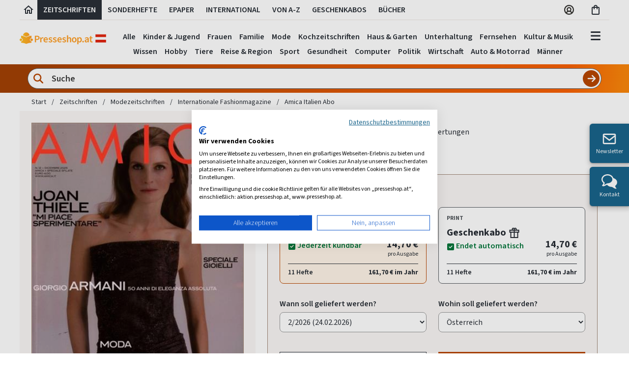

--- FILE ---
content_type: text/html; charset=utf-8
request_url: https://www.presseshop.at/Amica-Italien-Abo
body_size: 66413
content:

<!doctype html>
<html class="no-js" lang="de">
<head>
    <meta charset="utf-8" />
    <meta name="viewport" content="width=device-width, initial-scale=1.0" />
    <!-- Init script / GCM default consent -->
    <script>
        // Define dataLayer and the gtag function.
        window.dataLayer = window.dataLayer || [];
        function gtag() {
            dataLayer.push(arguments);
        }
        gtag('consent', 'default', {
            'ad_storage': 'denied',
            'ad_user_data': 'denied',
            'ad_personalization': 'denied',
            'analytics_storage': 'denied'
        });
    </script>
    <!-- CookieFirst Banner Script -->
            <script src="https://consent.cookiefirst.com/sites/presseshop.at-02dc3103-c730-438c-b463-85063b301495/consent.js"></script>

    <!-- Google Tag Manager -->
    <script>
        (function (w, d, s, l, i) {
            w[l] = w[l] || []; w[l].push({
                'gtm.start':
                    new Date().getTime(), event: 'gtm.js'
            }); var f = d.getElementsByTagName(s)[0],
                j = d.createElement(s), dl = l != 'dataLayer' ? '&l=' + l : ''; j.async = true; j.src =
                    'https://www.googletagmanager.com/gtm.js?id=' + i + dl; f.parentNode.insertBefore(j, f);
        })(window, document, 'script', 'dataLayer', 'GTM-KCLJ4J5');</script>
    <!-- End Google Tag Manager -->

    <script>
        var ALGOLIA_INSIGHTS_SRC =
            "https://cdn.jsdelivr.net/npm/search-insights@2.11.0/dist/search-insights.min.js";
        !function (e, a, t, n, s, i, c) {
            ((e.AlgoliaAnalyticsObject = s),
                (e[s] =
                    e[s] ||
                    function () {
                        (e[s].queue = e[s].queue || []).push(arguments);
                    }),
                (e[s].version = "2.11.0"),
                (i = a.createElement(t)),
                (c = a.getElementsByTagName(t)[0]),
                (i.async = 1),
                (i.src = n),
                c.parentNode.insertBefore(i, c))
        }
            (window, document, "script", ALGOLIA_INSIGHTS_SRC, "aa");

         var algoliaAppId = 'NY7SH3BR30';
         var algoliaProductIndex = '09bfa6ab04fc053121321e6f75e1126b';
        aa("init", {
       appId:  algoliaAppId,
       apiKey: algoliaProductIndex
        });
    </script>

    <link href="/bundles/stylev2?v=Z4wzTV4lgRe6THosEdkJllSOxD1A9OPu22VHhTshHiw1" rel="stylesheet"/>


    

<title>Amica Italien Abo sicher &amp; einfach bestellen</title>

<meta name="language" content="de-at" />


    <meta name="robots" content="noodp, index, follow" />
<meta name="description" content="Amica Italien Abo sicher &amp; einfach bestellen" />
<meta name="keywords" content="Amica Italien, Amica Italien &#214;sterreich, Amica Italien abonnement, Amica Italien probeabo, Amica Italien geschenkabo, Amica Italien abonnieren" />
<meta http-equiv="X-UA-Compatible" content="IE=edge" />
<meta http-equiv="content-Type" content="text/html; charset=UTF-8" />

        <meta name="google-site-verification" content="E0JdA_JkisqrMj1Q3rDxVqrT3h3ouxdDGQa2NKBNH9s" />
        <meta name="google-site-verification" content="SbKFu1-yKSILiFUxPzlsz-V4XWAdSkap5RwvLxCjY7Y" />
<meta name="p:domain_verify" content="7f25775d3cd4cd74121b2f2010b9e666" />

<meta name="msvalidate.01" content="61232861BEB4A3C7567245971F6E20DE" />


    <link rel="author" href="https://plus.google.com/114416854043609569295" />

    <link rel="canonical" href="https://www.presseshop.at/Amica-Italien-Abo" />

        <link rel="alternate" hreflang="x-default" href="https://www.presseplus.de/Amica-Italien-Abo" />
        <link rel="alternate" hreflang="de-DE" href="https://www.presseplus.de/Amica-Italien-Abo" />
        <link rel="alternate" hreflang="de-CH" href="https://www.presseshop.ch/Amica-Italien-Abo" />
        <link rel="alternate" hreflang="de-AT" href="https://www.presseshop.at/Amica-Italien-Abo" />


<link href="/favicon.ico" rel="shortcut icon" type="image/x-icon" />

    <link rel="image_src" href=https://cover.presseplus.eu/Larger/55431/2025012/Amica_Italien.jpg />


<!-- Google Optimize Siteflash Fix -->

<script>
    function trackGaEvent(action, type, eventCategory, eventAction, eventLabel) {
        window.dataLayer = window.dataLayer || [];
        window.dataLayer.push({
            'event': (type == 'event') ? 'gaEvent' : '',
            'eventCategory': eventCategory,
            'eventAction': eventAction,
            'eventLabel': eventLabel
        });
    }
</script>

<!-- Application Insights -->
<script type="text/plain" data-cookiefirst-category="performance">
!function (T, l, y) { var S = T.location, u = "script", k = "instrumentationKey", D = "ingestionendpoint", C = "disableExceptionTracking", E = "ai.device.", I = "toLowerCase", b = "crossOrigin", w = "POST", e = "appInsightsSDK", t = y.name || "appInsights"; (y.name || T[e]) && (T[e] = t); var n = T[t] || function (d) { var g = !1, f = !1, m = { initialize: !0, queue: [], sv: "4", version: 2, config: d }; function v(e, t) { var n = {}, a = "Browser"; return n[E + "id"] = a[I](), n[E + "type"] = a, n["ai.operation.name"] = S && S.pathname || "_unknown_", n["ai.internal.sdkVersion"] = "javascript:snippet_" + (m.sv || m.version), { time: function () { var e = new Date; function t(e) { var t = "" + e; return 1 === t.length && (t = "0" + t), t } return e.getUTCFullYear() + "-" + t(1 + e.getUTCMonth()) + "-" + t(e.getUTCDate()) + "T" + t(e.getUTCHours()) + ":" + t(e.getUTCMinutes()) + ":" + t(e.getUTCSeconds()) + "." + ((e.getUTCMilliseconds() / 1e3).toFixed(3) + "").slice(2, 5) + "Z" }(), iKey: e, name: "Microsoft.ApplicationInsights." + e.replace(/-/g, "") + "." + t, sampleRate: 100, tags: n, data: { baseData: { ver: 2 } } } } var h = d.url || y.src; if (h) { function a(e) { var t, n, a, i, r, o, s, c, p, l, u; g = !0, m.queue = [], f || (f = !0, t = h, s = function () { var e = {}, t = d.connectionString; if (t) for (var n = t.split(";"), a = 0; a < n.length; a++) { var i = n[a].split("="); 2 === i.length && (e[i[0][I]()] = i[1]) } if (!e[D]) { var r = e.endpointsuffix, o = r ? e.location : null; e[D] = "https://" + (o ? o + "." : "") + "dc." + (r || "services.visualstudio.com") } return e }(), c = s[k] || d[k] || "", p = s[D], l = p ? p + "/v2/track" : config.endpointUrl, (u = []).push((n = "SDK LOAD Failure: Failed to load Application Insights SDK script (See stack for details)", a = t, i = l, (o = (r = v(c, "Exception")).data).baseType = "ExceptionData", o.baseData.exceptions = [{ typeName: "SDKLoadFailed", message: n.replace(/\./g, "-"), hasFullStack: !1, stack: n + "\nSnippet failed to load [" + a + "] -- Telemetry is disabled\nHelp Link: https://go.microsoft.com/fwlink/?linkid=2128109\nHost: " + (S && S.pathname || "_unknown_") + "\nEndpoint: " + i, parsedStack: [] }], r)), u.push(function (e, t, n, a) { var i = v(c, "Message"), r = i.data; r.baseType = "MessageData"; var o = r.baseData; return o.message = 'AI (Internal): 99 message:"' + ("SDK LOAD Failure: Failed to load Application Insights SDK script (See stack for details) (" + n + ")").replace(/\"/g, "") + '"', o.properties = { endpoint: a }, i }(0, 0, t, l)), function (e, t) { if (JSON) { var n = T.fetch; if (n && !y.useXhr) n(t, { method: w, body: JSON.stringify(e), mode: "cors" }); else if (XMLHttpRequest) { var a = new XMLHttpRequest; a.open(w, t), a.setRequestHeader("Content-type", "application/json"), a.send(JSON.stringify(e)) } } }(u, l)) } function i(e, t) { f || setTimeout(function () { !t && m.core || a() }, 500) } var e = function () { var n = l.createElement(u); n.src = h; var e = y[b]; return !e && "" !== e || "undefined" == n[b] || (n[b] = e), n.onload = i, n.onerror = a, n.onreadystatechange = function (e, t) { "loaded" !== n.readyState && "complete" !== n.readyState || i(0, t) }, n }(); y.ld < 0 ? l.getElementsByTagName("head")[0].appendChild(e) : setTimeout(function () { l.getElementsByTagName(u)[0].parentNode.appendChild(e) }, y.ld || 0) } try { m.cookie = l.cookie } catch (p) { } function t(e) { for (; e.length;)!function (t) { m[t] = function () { var e = arguments; g || m.queue.push(function () { m[t].apply(m, e) }) } }(e.pop()) } var n = "track", r = "TrackPage", o = "TrackEvent"; t([n + "Event", n + "PageView", n + "Exception", n + "Trace", n + "DependencyData", n + "Metric", n + "PageViewPerformance", "start" + r, "stop" + r, "start" + o, "stop" + o, "addTelemetryInitializer", "setAuthenticatedUserContext", "clearAuthenticatedUserContext", "flush"]), m.SeverityLevel = { Verbose: 0, Information: 1, Warning: 2, Error: 3, Critical: 4 }; var s = (d.extensionConfig || {}).ApplicationInsightsAnalytics || {}; if (!0 !== d[C] && !0 !== s[C]) { method = "onerror", t(["_" + method]); var c = T[method]; T[method] = function (e, t, n, a, i) { var r = c && c(e, t, n, a, i); return !0 !== r && m["_" + method]({ message: e, url: t, lineNumber: n, columnNumber: a, error: i }), r }, d.autoExceptionInstrumented = !0 } return m }(y.cfg); (T[t] = n).queue && 0 === n.queue.length && n.trackPageView({}) }(window, document, {
        src: "https://az416426.vo.msecnd.net/scripts/b/ai.2.min.js",
        cfg: {
            instrumentationKey: "746da440-c06e-493d-9549-72992e41176b"
        }
    });
</script>

    <script src="/js/libraries/lazysizes.min.js" async=""></script>

</head>


<body class="sans-serif">
    <!-- Google Tag Manager (noscript) -->
    <noscript>
        <iframe src="https://www.googletagmanager.com/ns.html?id=GTM-KCLJ4J5"
                height="0" width="0" style="display:none;visibility:hidden"></iframe>
    </noscript>
    <!-- End Google Tag Manager (noscript) -->



    


    <header>
        <!-- #region xl header -->
        <div class="fl w-100 dn db-xl near-black f5 fw6 lh-copy">
            <div class="cf mw_75 center bw_1 br-0 bl-0 bt-0 b--silver b--solid mb1">
                <a href="/" id="header-tab-0" class="fl h_40 ph_6 pv2 ttu lh-title pointer near-black hover-bg-light-gray no-underline header-tab" aria-label="Link zur Startseite">
                    <svg width="24" height="24" viewBox="0 0 24 24" xmlns="http://www.w3.org/2000/svg">
                        <g>
                            <path fill="currentColor" d="M12 5.69L17 10.19V18H15V12H9V18H7V10.19L12 5.69ZM12 3L2 12H5V20H11V14H13V20H19V12H22L12 3Z" />
                        </g>
                    </svg>
                </a>
                <a href="/Zeitschriften" id="header-tab-1" class="fl h_40 ph_12 pv2 ttu pointer near-black hover-bg-light-gray no-underline header-tab">
                    Zeitschriften
                </a>
                    <a href="/Sonderhefte" id="header-tab-2" class="fl h_40 ph_12 pv2 ttu pointer near-black hover-bg-light-gray no-underline header-tab">
                        Sonderhefte
                    </a>
                                    <a href="/ePaper" id="header-tab-3" class="fl h_40 ph_12 pv2 ttu pointer near-black hover-bg-light-gray no-underline header-tab">
                        ePaper
                    </a>
                                    <a href="/Internationale-Zeitschriften" id="header-tab-4" class="fl h_40 ph_12 pv2 ttu pointer near-black hover-bg-light-gray no-underline header-tab">
                        International
                    </a>
                <a href="/Verzeichnis" id="header-tab-5" class="fl h_40 ph_12 pv2 ttu pointer near-black hover-bg-light-gray no-underline header-tab">
                    Von A-Z
                </a>

                <a href="/Geschenkabo" id="header-tab-6" class="fl h_40 ph_12 pv2 ttu pointer near-black hover-bg-light-gray no-underline header-tab">
                    Geschenkabos
                </a>
                    <a href="/Buecher" id="header-tab-7" class="fl h_40 ph_12 pv2 ttu pointer near-black hover-bg-light-gray no-underline header-tab">
                        Bücher
                    </a>
                <div class="fr">
                    <div class="fl h_40 pv2 tc">
                        <div class="ph3">
                            <a href="/Account/Manage/5" class="near-black f5 no-underline" aria-label="Link zum Account">
                                <svg width="24" height="24" viewBox="0 0 24 24" fill="none" xmlns="http://www.w3.org/2000/svg">
                                    <path d="M12 2C10.0222 2 8.08879 2.58649 6.4443 3.6853C4.79981 4.78412 3.51809 6.3459 2.76121 8.17316C2.00433 10.0004 1.8063 12.0111 2.19215 13.9509C2.578 15.8907 3.53041 17.6725 4.92894 19.0711C6.32746 20.4696 8.10929 21.422 10.0491 21.8078C11.9889 22.1937 13.9996 21.9957 15.8268 21.2388C17.6541 20.4819 19.2159 19.2002 20.3147 17.5557C21.4135 15.9112 22 13.9778 22 12C21.9971 9.34874 20.9425 6.80691 19.0678 4.93218C17.1931 3.05745 14.6513 2.00294 12 2ZM7.51574 18.3491C8.03155 17.6438 8.70645 17.0701 9.48561 16.6747C10.2648 16.2792 11.1262 16.0731 12 16.0731C12.8738 16.0731 13.7352 16.2792 14.5144 16.6747C15.2936 17.0701 15.9684 17.6438 16.4843 18.3491C15.1737 19.2785 13.6067 19.7777 12 19.7777C10.3933 19.7777 8.82632 19.2785 7.51574 18.3491ZM9.40741 11.2593C9.40741 10.7465 9.55946 10.2452 9.84434 9.81889C10.1292 9.39254 10.5341 9.06024 11.0079 8.86401C11.4816 8.66779 12.0029 8.61645 12.5058 8.71648C13.0087 8.81652 13.4707 9.06344 13.8332 9.42602C14.1958 9.7886 14.4427 10.2506 14.5428 10.7535C14.6428 11.2564 14.5915 11.7777 14.3952 12.2514C14.199 12.7251 13.8667 13.13 13.4404 13.4149C13.014 13.6998 12.5128 13.8518 12 13.8518C11.3124 13.8518 10.653 13.5787 10.1668 13.0925C9.68056 12.6063 9.40741 11.9469 9.40741 11.2593ZM18.1111 16.8093C17.3909 15.8933 16.473 15.152 15.4259 14.6407C16.0932 13.965 16.5458 13.107 16.7267 12.1747C16.9076 11.2424 16.8087 10.2774 16.4425 9.4011C16.0763 8.52484 15.4592 7.77644 14.6687 7.25005C13.8782 6.72367 12.9497 6.44281 12 6.44281C11.0503 6.44281 10.1218 6.72367 9.33133 7.25005C8.54085 7.77644 7.9237 8.52484 7.55751 9.4011C7.19132 10.2774 7.09244 11.2424 7.27333 12.1747C7.45421 13.107 7.90677 13.965 8.57408 14.6407C7.52701 15.152 6.60907 15.8933 5.88889 16.8093C4.98431 15.6625 4.42088 14.2843 4.26311 12.8323C4.10534 11.3803 4.3596 9.91319 4.99679 8.59896C5.63398 7.28472 6.62835 6.17646 7.86606 5.40103C9.10378 4.62561 10.5348 4.21435 11.9954 4.21435C13.4559 4.21435 14.887 4.62561 16.1247 5.40103C17.3624 6.17646 18.3568 7.28472 18.994 8.59896C19.6311 9.91319 19.8854 11.3803 19.7276 12.8323C19.5699 14.2843 19.0064 15.6625 18.1019 16.8093H18.1111Z" fill="#343330" />
                                </svg>
                            </a>
                        </div>
                    </div>

                    <div class="fl h_40 ph3 pv2 tc">
                        <a href="/Warenkorb" id="btn-cart-icon" class="near-black nowrap f5 no-underline" aria-label="Link zum Warenkorb">
                            <svg width="22" height="24" viewBox="0 0 22 24" fill="none" xmlns="http://www.w3.org/2000/svg">
                                <path d="M16 6H14C14 3.79 12.21 2 10 2C7.79 2 6 3.79 6 6H4C2.9 6 2 6.9 2 8V20C2 21.1 2.9 22 4 22H16C17.1 22 18 21.1 18 20V8C18 6.9 17.1 6 16 6ZM10 4C11.1 4 12 4.9 12 6H8C8 4.9 8.9 4 10 4ZM16 20H4V8H6V10C6 10.55 6.45 11 7 11C7.55 11 8 10.55 8 10V8H12V10C12 10.55 12.45 11 13 11C13.55 11 14 10.55 14 10V8H16V20Z" fill="#292F36" />
                            </svg>
                            <span class="main-header-badge bg-orange white dn " id="result-cart-count-small">0</span>

                            <div class="w16 bg-white pa3 shadow-4 br3 z-100" id="cart-flyout" style="display: none;">
                            </div>
                        </a>
                    </div>
                </div>
            </div>
        </div>
        <!-- #endregion -->
        <!-- #region main header -->
        <div class="fl w-100">
            <div class="cf mw_75 center pt3-xl pb0-m lh-solid flex justify-between">
                <div class="pa3 pb4-xl pt0-xl pl0-xl flex-grow-1 flex-grow-0-m flex-shrink-0 self-center">
                    <a class="logo relative" href="/">
                        <img src="https://images.presseplus.de/logo_presseshop-at_243.png"
                             srcset="https://images.presseplus.de/logo_presseshop-at_486.png 2x,
                                 https://images.presseplus.de/logo_presseshop-at_243.png 1x"
                             alt="Logo Presseshop"
                             class=" w_120 w_150-m w11-xl h-auto" width="120" height="24" />
                        <div class="xmashat alternative  ">
                            <img src="/images/xmas/xmashat.svg" />
                        </div>
                    </a>
                </div>
                    <div id="search-container-header" class="pa_12 minw-0 flex-grow-2 dn db-m db-l dn-xl bg-orange-gradient br_30 br--bottom mh4-m mh5-l" role="search" aria-label="Produktsuche">
                        <div class="db cf minw-0 relative">
<form action="/Home/QuickSearchPartialV2?Length=4" data-ajax="true" data-ajax-method="POST" data-ajax-mode="replace" data-ajax-update="#flyout-search-content-header" id="form-quick-search-header" method="post"><input name="__RequestVerificationToken" type="hidden" value="Yy30gULN8c4Ei-J679ZjXbovBA90gyOGjr8mDd-7ZQWLgzcgFrF7ljmfLY60nUiZAa4ccNDln_ixJpgv-YVkppfzN6Cjv2EgvXos6jitSBw1" />                                <svg width="24" height="24" viewBox="0 0 24 24" fill="none" class="orange absolute z-3 ml2 mt2" xmlns="http://www.w3.org/2000/svg">
                                    <g id="lens">
                                        <path id="Vector" d="M18.2476 10.1238C18.2476 11.9165 17.6657 13.5725 16.6853 14.9161L21.6299 19.8646C22.1181 20.3528 22.1181 21.1456 21.6299 21.6338C21.1417 22.1221 20.3489 22.1221 19.8607 21.6338L14.9161 16.6853C13.5725 17.6696 11.9165 18.2476 10.1238 18.2476C5.63619 18.2476 2 14.6114 2 10.1238C2 5.63619 5.63619 2 10.1238 2C14.6114 2 18.2476 5.63619 18.2476 10.1238ZM10.1238 15.748C13.2288 15.748 15.748 13.2288 15.748 10.1238C15.748 7.0188 13.2288 4.49963 10.1238 4.49963C7.0188 4.49963 4.49963 7.0188 4.49963 10.1238C4.49963 13.2288 7.0188 15.748 10.1238 15.748Z" fill="currentColor" />
                                    </g>
                                </svg>
                                <input class="w-100 f_18 fw6 input-reset ba br-pill b--gray near-black bg-white pv_6 ph_44 lh-copy search-input flex-grow-1 minw-0" placeholder="Suche" type="text" name="SearchCriteriaQuick" value="" id="search-criteria-header" aria-label="Sucheingabe">
                                <input class="absolute f6 fw6 button-reset pv_12 tc b--none bg-orange hover-bg-dark-orange white pointer lh-copy search-btn-header search-submit-header" type="submit" value="" aria-label="Suche abschicken">
                                <svg width="20" height="20" viewBox="0 0 28 28" fill="none" class="absolute search-btn-icon-header pointer" onclick="$('.search-submit-header').trigger('click');" xmlns="http://www.w3.org/2000/svg">
                                    <g id="arrow-right">
                                        <path id="Vector" d="M25.1784 15.1772C25.8295 14.5261 25.8295 13.4688 25.1784 12.8177L16.8446 4.48391C16.1935 3.83284 15.1362 3.83284 14.4851 4.48391C13.834 5.13499 13.834 6.19234 14.4851 6.84342L19.9802 12.3333H4.00013C3.07821 12.3333 2.33337 13.0781 2.33337 14.0001C2.33337 14.922 3.07821 15.6668 4.00013 15.6668H19.975L14.4903 21.1567C13.8392 21.8078 13.8392 22.8651 14.4903 23.5162C15.1414 24.1673 16.1987 24.1673 16.8498 23.5162L25.1836 15.1824L25.1784 15.1772Z" fill="white" />
                                    </g>
                                </svg>
<div class="validation-summary-valid" data-valmsg-summary="true"><ul><li style="display:none"></li>
</ul></div></form>                        </div>

                        <div class="w20 w22-ns w24-l bg-white pa3 nt4 shadow-4 br3 z-100" style="display: none;" id="search-flyout-header">
                            <div class="fl w-100 dn db dark-gray" id="search-info-header">Wir suchen für Sie, sobald Sie mit dem Tippen beginnen...</div>

                            <!-- #region quick search partial -->
                            <div class="fl w-100 tl" id="quick-search-flyout-header" style="display: none;">
                                <div class="flyout-content mt0">
                                    <div class="fl" id="flyout-search-content-header"></div>
                                    <div class="w-100 tr">
                                        <a class="blue no-underline hover-orange f_18 fw6 allresults pointer" onclick="$('.search-submit-header').trigger('click');">
                                            Alle Ergebnisse anzeigen
                                            <span class="icon-PRP_ICON_ARROW f6"></span>
                                        </a>
                                    </div>
                                </div>
                            </div>
                            <!-- #endregion -->
                        </div>
                    </div>
                <div class="dn db-xl tc header-tabset flex-grow-2 relative">
                    <div class="header-tab-body-0" tabindex="-1">
                                <a href="/Zeitschriften/Kinderzeitschriften-Abos" class="dib f5 fw6 near-black hover-black no-underline ph_6 pv_6 navbar-link" onclick="trackGaEvent('send', 'event', 'main-navbar', 'click', 'Kinder &amp; Jugend', { nonInteraction: true })" tabindex="-1">Kinder &amp; Jugend</a>
                                <a href="/Zeitschriften/Frauenzeitschriften-Abos" class="dib f5 fw6 near-black hover-black no-underline ph_6 pv_6 navbar-link" onclick="trackGaEvent('send', 'event', 'main-navbar', 'click', 'Frauen', { nonInteraction: true })" tabindex="-1">Frauen</a>
                                <a href="/Zeitschriften/Familienzeitschriften-Abos" class="dib f5 fw6 near-black hover-black no-underline ph_6 pv_6 navbar-link" onclick="trackGaEvent('send', 'event', 'main-navbar', 'click', 'Familie', { nonInteraction: true })" tabindex="-1">Familie</a>
                                <a href="/Zeitschriften/Modezeitschriften-Abos" class="dib f5 fw6 near-black hover-black no-underline ph_6 pv_6 navbar-link" onclick="trackGaEvent('send', 'event', 'main-navbar', 'click', 'Mode', { nonInteraction: true })" tabindex="-1">Mode</a>
                                <a href="/Zeitschriften/Kochzeitschriften-Abos" class="dib f5 fw6 near-black hover-black no-underline ph_6 pv_6 navbar-link" onclick="trackGaEvent('send', 'event', 'main-navbar', 'click', 'Kochzeitschriften', { nonInteraction: true })" tabindex="-1">Kochzeitschriften</a>
                                <a href="/Zeitschriften/Wohnzeitschriften-Abos" class="dib f5 fw6 near-black hover-black no-underline ph_6 pv_6 navbar-link" onclick="trackGaEvent('send', 'event', 'main-navbar', 'click', 'Haus &amp; Garten', { nonInteraction: true })" tabindex="-1">Haus &amp; Garten</a>
                                <a href="/Zeitschriften/Unterhaltungszeitschriften-Abos" class="dib f5 fw6 near-black hover-black no-underline ph_6 pv_6 navbar-link" onclick="trackGaEvent('send', 'event', 'main-navbar', 'click', 'Unterhaltung', { nonInteraction: true })" tabindex="-1">Unterhaltung</a>
                                <a href="/Zeitschriften/Fernsehzeitungen-Abos" class="dib f5 fw6 near-black hover-black no-underline ph_6 pv_6 navbar-link" onclick="trackGaEvent('send', 'event', 'main-navbar', 'click', 'Fernsehen', { nonInteraction: true })" tabindex="-1">Fernsehen</a>
                                <a href="/Zeitschriften/Kultur-Zeitschriften-Abos" class="dib f5 fw6 near-black hover-black no-underline ph_6 pv_6 navbar-link" onclick="trackGaEvent('send', 'event', 'main-navbar', 'click', 'Kultur &amp; Musik', { nonInteraction: true })" tabindex="-1">Kultur &amp; Musik</a>
                                <a href="/Zeitschriften/Wissensmagazine-Abos" class="dib f5 fw6 near-black hover-black no-underline ph_6 pv_6 navbar-link" onclick="trackGaEvent('send', 'event', 'main-navbar', 'click', 'Wissen', { nonInteraction: true })" tabindex="-1">Wissen</a>
                                <a href="/Zeitschriften/Hobby-Zeitschriften-Abos" class="dib f5 fw6 near-black hover-black no-underline ph_6 pv_6 navbar-link" onclick="trackGaEvent('send', 'event', 'main-navbar', 'click', 'Hobby', { nonInteraction: true })" tabindex="-1">Hobby</a>
                                <a href="/Zeitschriften/Tierzeitschriften-Abos" class="dib f5 fw6 near-black hover-black no-underline ph_6 pv_6 navbar-link" onclick="trackGaEvent('send', 'event', 'main-navbar', 'click', 'Tiere', { nonInteraction: true })" tabindex="-1">Tiere</a>
                                <a href="/Zeitschriften/Reisezeitschriften-Abos" class="dib f5 fw6 near-black hover-black no-underline ph_6 pv_6 navbar-link" onclick="trackGaEvent('send', 'event', 'main-navbar', 'click', 'Reise &amp; Region', { nonInteraction: true })" tabindex="-1">Reise &amp; Region</a>
                                <a href="/Zeitschriften/Sportzeitschriften-Abos" class="dib f5 fw6 near-black hover-black no-underline ph_6 pv_6 navbar-link" onclick="trackGaEvent('send', 'event', 'main-navbar', 'click', 'Sport', { nonInteraction: true })" tabindex="-1">Sport</a>
                                <a href="/Zeitschriften/Gesundheit-Abos" class="dib f5 fw6 near-black hover-black no-underline ph_6 pv_6 navbar-link" onclick="trackGaEvent('send', 'event', 'main-navbar', 'click', 'Gesundheit', { nonInteraction: true })" tabindex="-1">Gesundheit</a>
                                <a href="/Zeitschriften/Computer-Zeitschriften-Abos" class="dib f5 fw6 near-black hover-black no-underline ph_6 pv_6 navbar-link" onclick="trackGaEvent('send', 'event', 'main-navbar', 'click', 'Computer', { nonInteraction: true })" tabindex="-1">Computer</a>
                                <a href="/Zeitschriften/Politik-Abos" class="dib f5 fw6 near-black hover-black no-underline ph_6 pv_6 navbar-link" onclick="trackGaEvent('send', 'event', 'main-navbar', 'click', 'Politik', { nonInteraction: true })" tabindex="-1">Politik</a>
                                <a href="/Zeitschriften/Wirtschaftszeitschriften-Abos" class="dib f5 fw6 near-black hover-black no-underline ph_6 pv_6 navbar-link" onclick="trackGaEvent('send', 'event', 'main-navbar', 'click', 'Wirtschaft', { nonInteraction: true })" tabindex="-1">Wirtschaft</a>
                                <a href="/Zeitschriften/Auto-Motorrad-Abos" class="dib f5 fw6 near-black hover-black no-underline ph_6 pv_6 navbar-link" onclick="trackGaEvent('send', 'event', 'main-navbar', 'click', 'Auto &amp; Motorrad', { nonInteraction: true })" tabindex="-1">Auto &amp; Motorrad</a>
                                <a href="/Zeitschriften/Maennermagazine-Abos" class="dib f5 fw6 near-black hover-black no-underline ph_6 pv_6 navbar-link" onclick="trackGaEvent('send', 'event', 'main-navbar', 'click', 'M&#228;nner', { nonInteraction: true })" tabindex="-1">M&#228;nner</a>
                    </div>
                    <div class="header-tab-body-1" tabindex="-1">
                        <a href="/Zeitschriften" class="dib f5 fw6 near-black hover-black no-underline ph_6 pv_6 navbar-link" onclick="trackGaEvent('send', 'event', 'main-navbar', 'click', 'Alle Zeitschriften', { nonInteraction: true })" tabindex="-1">Alle</a>
                                <a href="/Zeitschriften/Kinderzeitschriften-Abos" class="dib f5 fw6 near-black hover-black no-underline ph_6 pv_6 navbar-link" onclick="trackGaEvent('send', 'event', 'main-navbar', 'click', 'Kinder &amp; Jugend', { nonInteraction: true })" tabindex="-1">Kinder &amp; Jugend</a>
                                <a href="/Zeitschriften/Frauenzeitschriften-Abos" class="dib f5 fw6 near-black hover-black no-underline ph_6 pv_6 navbar-link" onclick="trackGaEvent('send', 'event', 'main-navbar', 'click', 'Frauen', { nonInteraction: true })" tabindex="-1">Frauen</a>
                                <a href="/Zeitschriften/Familienzeitschriften-Abos" class="dib f5 fw6 near-black hover-black no-underline ph_6 pv_6 navbar-link" onclick="trackGaEvent('send', 'event', 'main-navbar', 'click', 'Familie', { nonInteraction: true })" tabindex="-1">Familie</a>
                                <a href="/Zeitschriften/Modezeitschriften-Abos" class="dib f5 fw6 near-black hover-black no-underline ph_6 pv_6 navbar-link" onclick="trackGaEvent('send', 'event', 'main-navbar', 'click', 'Mode', { nonInteraction: true })" tabindex="-1">Mode</a>
                                <a href="/Zeitschriften/Kochzeitschriften-Abos" class="dib f5 fw6 near-black hover-black no-underline ph_6 pv_6 navbar-link" onclick="trackGaEvent('send', 'event', 'main-navbar', 'click', 'Kochzeitschriften', { nonInteraction: true })" tabindex="-1">Kochzeitschriften</a>
                                <a href="/Zeitschriften/Wohnzeitschriften-Abos" class="dib f5 fw6 near-black hover-black no-underline ph_6 pv_6 navbar-link" onclick="trackGaEvent('send', 'event', 'main-navbar', 'click', 'Haus &amp; Garten', { nonInteraction: true })" tabindex="-1">Haus &amp; Garten</a>
                                <a href="/Zeitschriften/Unterhaltungszeitschriften-Abos" class="dib f5 fw6 near-black hover-black no-underline ph_6 pv_6 navbar-link" onclick="trackGaEvent('send', 'event', 'main-navbar', 'click', 'Unterhaltung', { nonInteraction: true })" tabindex="-1">Unterhaltung</a>
                                <a href="/Zeitschriften/Fernsehzeitungen-Abos" class="dib f5 fw6 near-black hover-black no-underline ph_6 pv_6 navbar-link" onclick="trackGaEvent('send', 'event', 'main-navbar', 'click', 'Fernsehen', { nonInteraction: true })" tabindex="-1">Fernsehen</a>
                                <a href="/Zeitschriften/Kultur-Zeitschriften-Abos" class="dib f5 fw6 near-black hover-black no-underline ph_6 pv_6 navbar-link" onclick="trackGaEvent('send', 'event', 'main-navbar', 'click', 'Kultur &amp; Musik', { nonInteraction: true })" tabindex="-1">Kultur &amp; Musik</a>
                                <a href="/Zeitschriften/Wissensmagazine-Abos" class="dib f5 fw6 near-black hover-black no-underline ph_6 pv_6 navbar-link" onclick="trackGaEvent('send', 'event', 'main-navbar', 'click', 'Wissen', { nonInteraction: true })" tabindex="-1">Wissen</a>
                                <a href="/Zeitschriften/Hobby-Zeitschriften-Abos" class="dib f5 fw6 near-black hover-black no-underline ph_6 pv_6 navbar-link" onclick="trackGaEvent('send', 'event', 'main-navbar', 'click', 'Hobby', { nonInteraction: true })" tabindex="-1">Hobby</a>
                                <a href="/Zeitschriften/Tierzeitschriften-Abos" class="dib f5 fw6 near-black hover-black no-underline ph_6 pv_6 navbar-link" onclick="trackGaEvent('send', 'event', 'main-navbar', 'click', 'Tiere', { nonInteraction: true })" tabindex="-1">Tiere</a>
                                <a href="/Zeitschriften/Reisezeitschriften-Abos" class="dib f5 fw6 near-black hover-black no-underline ph_6 pv_6 navbar-link" onclick="trackGaEvent('send', 'event', 'main-navbar', 'click', 'Reise &amp; Region', { nonInteraction: true })" tabindex="-1">Reise &amp; Region</a>
                                <a href="/Zeitschriften/Sportzeitschriften-Abos" class="dib f5 fw6 near-black hover-black no-underline ph_6 pv_6 navbar-link" onclick="trackGaEvent('send', 'event', 'main-navbar', 'click', 'Sport', { nonInteraction: true })" tabindex="-1">Sport</a>
                                <a href="/Zeitschriften/Gesundheit-Abos" class="dib f5 fw6 near-black hover-black no-underline ph_6 pv_6 navbar-link" onclick="trackGaEvent('send', 'event', 'main-navbar', 'click', 'Gesundheit', { nonInteraction: true })" tabindex="-1">Gesundheit</a>
                                <a href="/Zeitschriften/Computer-Zeitschriften-Abos" class="dib f5 fw6 near-black hover-black no-underline ph_6 pv_6 navbar-link" onclick="trackGaEvent('send', 'event', 'main-navbar', 'click', 'Computer', { nonInteraction: true })" tabindex="-1">Computer</a>
                                <a href="/Zeitschriften/Politik-Abos" class="dib f5 fw6 near-black hover-black no-underline ph_6 pv_6 navbar-link" onclick="trackGaEvent('send', 'event', 'main-navbar', 'click', 'Politik', { nonInteraction: true })" tabindex="-1">Politik</a>
                                <a href="/Zeitschriften/Wirtschaftszeitschriften-Abos" class="dib f5 fw6 near-black hover-black no-underline ph_6 pv_6 navbar-link" onclick="trackGaEvent('send', 'event', 'main-navbar', 'click', 'Wirtschaft', { nonInteraction: true })" tabindex="-1">Wirtschaft</a>
                                <a href="/Zeitschriften/Auto-Motorrad-Abos" class="dib f5 fw6 near-black hover-black no-underline ph_6 pv_6 navbar-link" onclick="trackGaEvent('send', 'event', 'main-navbar', 'click', 'Auto &amp; Motorrad', { nonInteraction: true })" tabindex="-1">Auto &amp; Motorrad</a>
                                <a href="/Zeitschriften/Maennermagazine-Abos" class="dib f5 fw6 near-black hover-black no-underline ph_6 pv_6 navbar-link" onclick="trackGaEvent('send', 'event', 'main-navbar', 'click', 'M&#228;nner', { nonInteraction: true })" tabindex="-1">M&#228;nner</a>
                    </div>
                    <div class="header-tab-body-2" tabindex="-1">
                        <a href="/Sonderhefte" class="dib f5 fw6 near-black hover-black no-underline ph_6 pv_6 navbar-link" onclick="trackGaEvent('send', 'event', 'main-navbar', 'click', 'Alle Sonderhefte', { nonInteraction: true })" tabindex="-1">Alle</a>
                                <a href="/Sonderhefte/Kinderzeitschriften-Abos" class="dib f5 fw6 near-black hover-black no-underline ph_6 pv_6 navbar-link" onclick="trackGaEvent('send', 'event', 'main-navbar', 'click', 'Kinder &amp; Jugend', { nonInteraction: true })" tabindex="-1">Kinder &amp; Jugend</a>
                                <a href="/Sonderhefte/Frauenzeitschriften-Abos" class="dib f5 fw6 near-black hover-black no-underline ph_6 pv_6 navbar-link" onclick="trackGaEvent('send', 'event', 'main-navbar', 'click', 'Frauen', { nonInteraction: true })" tabindex="-1">Frauen</a>
                                <a href="/Sonderhefte/Modezeitschriften-Abos" class="dib f5 fw6 near-black hover-black no-underline ph_6 pv_6 navbar-link" onclick="trackGaEvent('send', 'event', 'main-navbar', 'click', 'Mode', { nonInteraction: true })" tabindex="-1">Mode</a>
                                <a href="/Sonderhefte/Kochzeitschriften-Abos" class="dib f5 fw6 near-black hover-black no-underline ph_6 pv_6 navbar-link" onclick="trackGaEvent('send', 'event', 'main-navbar', 'click', 'Kochzeitschriften', { nonInteraction: true })" tabindex="-1">Kochzeitschriften</a>
                                <a href="/Sonderhefte/Wohnzeitschriften-Abos" class="dib f5 fw6 near-black hover-black no-underline ph_6 pv_6 navbar-link" onclick="trackGaEvent('send', 'event', 'main-navbar', 'click', 'Haus &amp; Garten', { nonInteraction: true })" tabindex="-1">Haus &amp; Garten</a>
                                <a href="/Sonderhefte/Unterhaltungszeitschriften-Abos" class="dib f5 fw6 near-black hover-black no-underline ph_6 pv_6 navbar-link" onclick="trackGaEvent('send', 'event', 'main-navbar', 'click', 'Unterhaltung', { nonInteraction: true })" tabindex="-1">Unterhaltung</a>
                                <a href="/Sonderhefte/Kultur-Zeitschriften-Abos" class="dib f5 fw6 near-black hover-black no-underline ph_6 pv_6 navbar-link" onclick="trackGaEvent('send', 'event', 'main-navbar', 'click', 'Kultur &amp; Musik', { nonInteraction: true })" tabindex="-1">Kultur &amp; Musik</a>
                                <a href="/Sonderhefte/Wissensmagazine-Abos" class="dib f5 fw6 near-black hover-black no-underline ph_6 pv_6 navbar-link" onclick="trackGaEvent('send', 'event', 'main-navbar', 'click', 'Wissen', { nonInteraction: true })" tabindex="-1">Wissen</a>
                                <a href="/Sonderhefte/Hobby-Zeitschriften-Abos" class="dib f5 fw6 near-black hover-black no-underline ph_6 pv_6 navbar-link" onclick="trackGaEvent('send', 'event', 'main-navbar', 'click', 'Hobby', { nonInteraction: true })" tabindex="-1">Hobby</a>
                                <a href="/Sonderhefte/Tierzeitschriften-Abos" class="dib f5 fw6 near-black hover-black no-underline ph_6 pv_6 navbar-link" onclick="trackGaEvent('send', 'event', 'main-navbar', 'click', 'Tiere', { nonInteraction: true })" tabindex="-1">Tiere</a>
                                <a href="/Sonderhefte/Reisezeitschriften-Abos" class="dib f5 fw6 near-black hover-black no-underline ph_6 pv_6 navbar-link" onclick="trackGaEvent('send', 'event', 'main-navbar', 'click', 'Reise &amp; Region', { nonInteraction: true })" tabindex="-1">Reise &amp; Region</a>
                                <a href="/Sonderhefte/Sportzeitschriften-Abos" class="dib f5 fw6 near-black hover-black no-underline ph_6 pv_6 navbar-link" onclick="trackGaEvent('send', 'event', 'main-navbar', 'click', 'Sport', { nonInteraction: true })" tabindex="-1">Sport</a>
                                <a href="/Sonderhefte/Gesundheit-Abos" class="dib f5 fw6 near-black hover-black no-underline ph_6 pv_6 navbar-link" onclick="trackGaEvent('send', 'event', 'main-navbar', 'click', 'Gesundheit', { nonInteraction: true })" tabindex="-1">Gesundheit</a>
                                <a href="/Sonderhefte/Computer-Zeitschriften-Abos" class="dib f5 fw6 near-black hover-black no-underline ph_6 pv_6 navbar-link" onclick="trackGaEvent('send', 'event', 'main-navbar', 'click', 'Computer', { nonInteraction: true })" tabindex="-1">Computer</a>
                                <a href="/Sonderhefte/Politik-Abos" class="dib f5 fw6 near-black hover-black no-underline ph_6 pv_6 navbar-link" onclick="trackGaEvent('send', 'event', 'main-navbar', 'click', 'Politik', { nonInteraction: true })" tabindex="-1">Politik</a>
                                <a href="/Sonderhefte/Wirtschaftszeitschriften-Abos" class="dib f5 fw6 near-black hover-black no-underline ph_6 pv_6 navbar-link" onclick="trackGaEvent('send', 'event', 'main-navbar', 'click', 'Wirtschaft', { nonInteraction: true })" tabindex="-1">Wirtschaft</a>
                                <a href="/Sonderhefte/Auto-Motorrad-Abos" class="dib f5 fw6 near-black hover-black no-underline ph_6 pv_6 navbar-link" onclick="trackGaEvent('send', 'event', 'main-navbar', 'click', 'Auto &amp; Motorrad', { nonInteraction: true })" tabindex="-1">Auto &amp; Motorrad</a>
                                <a href="/Sonderhefte/Maennermagazine-Abos" class="dib f5 fw6 near-black hover-black no-underline ph_6 pv_6 navbar-link" onclick="trackGaEvent('send', 'event', 'main-navbar', 'click', 'M&#228;nner', { nonInteraction: true })" tabindex="-1">M&#228;nner</a>
                    </div>
                    <div class="header-tab-body-3" tabindex="-1">
                        <a href="/ePaper" class="dib f5 fw6 near-black hover-black no-underline ph_6 pv_6 navbar-link" onclick="trackGaEvent('send', 'event', 'main-navbar', 'click', 'Alle ePaper', { nonInteraction: true })" tabindex="-1">Alle</a>
                                <a href="/ePaper/Kinderzeitschriften-Abos" class="dib f5 fw6 near-black hover-black no-underline ph_6 pv_6 navbar-link" onclick="trackGaEvent('send', 'event', 'main-navbar', 'click', 'Kinder &amp; Jugend', { nonInteraction: true })" tabindex="-1">Kinder &amp; Jugend</a>
                                <a href="/ePaper/Frauenzeitschriften-Abos" class="dib f5 fw6 near-black hover-black no-underline ph_6 pv_6 navbar-link" onclick="trackGaEvent('send', 'event', 'main-navbar', 'click', 'Frauen', { nonInteraction: true })" tabindex="-1">Frauen</a>
                                <a href="/ePaper/Familienzeitschriften-Abos" class="dib f5 fw6 near-black hover-black no-underline ph_6 pv_6 navbar-link" onclick="trackGaEvent('send', 'event', 'main-navbar', 'click', 'Familie', { nonInteraction: true })" tabindex="-1">Familie</a>
                                <a href="/ePaper/Modezeitschriften-Abos" class="dib f5 fw6 near-black hover-black no-underline ph_6 pv_6 navbar-link" onclick="trackGaEvent('send', 'event', 'main-navbar', 'click', 'Mode', { nonInteraction: true })" tabindex="-1">Mode</a>
                                <a href="/ePaper/Kochzeitschriften-Abos" class="dib f5 fw6 near-black hover-black no-underline ph_6 pv_6 navbar-link" onclick="trackGaEvent('send', 'event', 'main-navbar', 'click', 'Kochzeitschriften', { nonInteraction: true })" tabindex="-1">Kochzeitschriften</a>
                                <a href="/ePaper/Wohnzeitschriften-Abos" class="dib f5 fw6 near-black hover-black no-underline ph_6 pv_6 navbar-link" onclick="trackGaEvent('send', 'event', 'main-navbar', 'click', 'Haus &amp; Garten', { nonInteraction: true })" tabindex="-1">Haus &amp; Garten</a>
                                <a href="/ePaper/Unterhaltungszeitschriften-Abos" class="dib f5 fw6 near-black hover-black no-underline ph_6 pv_6 navbar-link" onclick="trackGaEvent('send', 'event', 'main-navbar', 'click', 'Unterhaltung', { nonInteraction: true })" tabindex="-1">Unterhaltung</a>
                                <a href="/ePaper/Fernsehzeitungen-Abos" class="dib f5 fw6 near-black hover-black no-underline ph_6 pv_6 navbar-link" onclick="trackGaEvent('send', 'event', 'main-navbar', 'click', 'Fernsehen', { nonInteraction: true })" tabindex="-1">Fernsehen</a>
                                <a href="/ePaper/Kultur-Zeitschriften-Abos" class="dib f5 fw6 near-black hover-black no-underline ph_6 pv_6 navbar-link" onclick="trackGaEvent('send', 'event', 'main-navbar', 'click', 'Kultur &amp; Musik', { nonInteraction: true })" tabindex="-1">Kultur &amp; Musik</a>
                                <a href="/ePaper/Wissensmagazine-Abos" class="dib f5 fw6 near-black hover-black no-underline ph_6 pv_6 navbar-link" onclick="trackGaEvent('send', 'event', 'main-navbar', 'click', 'Wissen', { nonInteraction: true })" tabindex="-1">Wissen</a>
                                <a href="/ePaper/Hobby-Zeitschriften-Abos" class="dib f5 fw6 near-black hover-black no-underline ph_6 pv_6 navbar-link" onclick="trackGaEvent('send', 'event', 'main-navbar', 'click', 'Hobby', { nonInteraction: true })" tabindex="-1">Hobby</a>
                                <a href="/ePaper/Tierzeitschriften-Abos" class="dib f5 fw6 near-black hover-black no-underline ph_6 pv_6 navbar-link" onclick="trackGaEvent('send', 'event', 'main-navbar', 'click', 'Tiere', { nonInteraction: true })" tabindex="-1">Tiere</a>
                                <a href="/ePaper/Reisezeitschriften-Abos" class="dib f5 fw6 near-black hover-black no-underline ph_6 pv_6 navbar-link" onclick="trackGaEvent('send', 'event', 'main-navbar', 'click', 'Reise &amp; Region', { nonInteraction: true })" tabindex="-1">Reise &amp; Region</a>
                                <a href="/ePaper/Sportzeitschriften-Abos" class="dib f5 fw6 near-black hover-black no-underline ph_6 pv_6 navbar-link" onclick="trackGaEvent('send', 'event', 'main-navbar', 'click', 'Sport', { nonInteraction: true })" tabindex="-1">Sport</a>
                                <a href="/ePaper/Gesundheit-Abos" class="dib f5 fw6 near-black hover-black no-underline ph_6 pv_6 navbar-link" onclick="trackGaEvent('send', 'event', 'main-navbar', 'click', 'Gesundheit', { nonInteraction: true })" tabindex="-1">Gesundheit</a>
                                <a href="/ePaper/Computer-Zeitschriften-Abos" class="dib f5 fw6 near-black hover-black no-underline ph_6 pv_6 navbar-link" onclick="trackGaEvent('send', 'event', 'main-navbar', 'click', 'Computer', { nonInteraction: true })" tabindex="-1">Computer</a>
                                <a href="/ePaper/Politik-Abos" class="dib f5 fw6 near-black hover-black no-underline ph_6 pv_6 navbar-link" onclick="trackGaEvent('send', 'event', 'main-navbar', 'click', 'Politik', { nonInteraction: true })" tabindex="-1">Politik</a>
                                <a href="/ePaper/Wirtschaftszeitschriften-Abos" class="dib f5 fw6 near-black hover-black no-underline ph_6 pv_6 navbar-link" onclick="trackGaEvent('send', 'event', 'main-navbar', 'click', 'Wirtschaft', { nonInteraction: true })" tabindex="-1">Wirtschaft</a>
                                <a href="/ePaper/Auto-Motorrad-Abos" class="dib f5 fw6 near-black hover-black no-underline ph_6 pv_6 navbar-link" onclick="trackGaEvent('send', 'event', 'main-navbar', 'click', 'Auto &amp; Motorrad', { nonInteraction: true })" tabindex="-1">Auto &amp; Motorrad</a>
                                <a href="/ePaper/Maennermagazine-Abos" class="dib f5 fw6 near-black hover-black no-underline ph_6 pv_6 navbar-link" onclick="trackGaEvent('send', 'event', 'main-navbar', 'click', 'M&#228;nner', { nonInteraction: true })" tabindex="-1">M&#228;nner</a>
                    </div>
                    <div class="header-tab-body-4" tabindex="-1">
                                <a href="/Internationale-Zeitschriften/Arabisch" class="dib f5 fw6 near-black hover-black no-underline ph_6 pv_6 navbar-link" onclick="trackGaEvent('send', 'event', 'main-navbar', 'click', 'Arabisch', { nonInteraction: true })" tabindex="-1">Arabisch</a>
                                <a href="/Internationale-Zeitschriften/Englisch" class="dib f5 fw6 near-black hover-black no-underline ph_6 pv_6 navbar-link" onclick="trackGaEvent('send', 'event', 'main-navbar', 'click', 'Englisch', { nonInteraction: true })" tabindex="-1">Englisch</a>
                                <a href="/Internationale-Zeitschriften/Franzoesisch" class="dib f5 fw6 near-black hover-black no-underline ph_6 pv_6 navbar-link" onclick="trackGaEvent('send', 'event', 'main-navbar', 'click', 'Franz&#246;sisch', { nonInteraction: true })" tabindex="-1">Franz&#246;sisch</a>
                                <a href="/Internationale-Zeitschriften/Italienisch" class="dib f5 fw6 near-black hover-black no-underline ph_6 pv_6 navbar-link" onclick="trackGaEvent('send', 'event', 'main-navbar', 'click', 'Italienisch', { nonInteraction: true })" tabindex="-1">Italienisch</a>
                                <a href="/Internationale-Zeitschriften/Russisch" class="dib f5 fw6 near-black hover-black no-underline ph_6 pv_6 navbar-link" onclick="trackGaEvent('send', 'event', 'main-navbar', 'click', 'Russisch', { nonInteraction: true })" tabindex="-1">Russisch</a>
                                <a href="/Internationale-Zeitschriften/Spanisch" class="dib f5 fw6 near-black hover-black no-underline ph_6 pv_6 navbar-link" onclick="trackGaEvent('send', 'event', 'main-navbar', 'click', 'Spanisch', { nonInteraction: true })" tabindex="-1">Spanisch</a>
                    </div>
                    <div class="header-tab-body-5" tabindex="-1">
                                <a href="/Verzeichnis/0-9" class="dib f5 fw6 near-black hover-black no-underline ph_6 pv_6 navbar-link" onclick="trackGaEvent('send', 'event', 'main-navbar', 'click', '0-9', { nonInteraction: true })" tabindex="-1">0-9</a>
                                <a href="/Verzeichnis/A" class="dib f5 fw6 near-black hover-black no-underline ph_6 pv_6 navbar-link" onclick="trackGaEvent('send', 'event', 'main-navbar', 'click', 'A', { nonInteraction: true })" tabindex="-1">A</a>
                                <a href="/Verzeichnis/B" class="dib f5 fw6 near-black hover-black no-underline ph_6 pv_6 navbar-link" onclick="trackGaEvent('send', 'event', 'main-navbar', 'click', 'B', { nonInteraction: true })" tabindex="-1">B</a>
                                <a href="/Verzeichnis/C" class="dib f5 fw6 near-black hover-black no-underline ph_6 pv_6 navbar-link" onclick="trackGaEvent('send', 'event', 'main-navbar', 'click', 'C', { nonInteraction: true })" tabindex="-1">C</a>
                                <a href="/Verzeichnis/D" class="dib f5 fw6 near-black hover-black no-underline ph_6 pv_6 navbar-link" onclick="trackGaEvent('send', 'event', 'main-navbar', 'click', 'D', { nonInteraction: true })" tabindex="-1">D</a>
                                <a href="/Verzeichnis/E" class="dib f5 fw6 near-black hover-black no-underline ph_6 pv_6 navbar-link" onclick="trackGaEvent('send', 'event', 'main-navbar', 'click', 'E', { nonInteraction: true })" tabindex="-1">E</a>
                                <a href="/Verzeichnis/F" class="dib f5 fw6 near-black hover-black no-underline ph_6 pv_6 navbar-link" onclick="trackGaEvent('send', 'event', 'main-navbar', 'click', 'F', { nonInteraction: true })" tabindex="-1">F</a>
                                <a href="/Verzeichnis/G" class="dib f5 fw6 near-black hover-black no-underline ph_6 pv_6 navbar-link" onclick="trackGaEvent('send', 'event', 'main-navbar', 'click', 'G', { nonInteraction: true })" tabindex="-1">G</a>
                                <a href="/Verzeichnis/H" class="dib f5 fw6 near-black hover-black no-underline ph_6 pv_6 navbar-link" onclick="trackGaEvent('send', 'event', 'main-navbar', 'click', 'H', { nonInteraction: true })" tabindex="-1">H</a>
                                <a href="/Verzeichnis/I" class="dib f5 fw6 near-black hover-black no-underline ph_6 pv_6 navbar-link" onclick="trackGaEvent('send', 'event', 'main-navbar', 'click', 'I', { nonInteraction: true })" tabindex="-1">I</a>
                                <a href="/Verzeichnis/J" class="dib f5 fw6 near-black hover-black no-underline ph_6 pv_6 navbar-link" onclick="trackGaEvent('send', 'event', 'main-navbar', 'click', 'J', { nonInteraction: true })" tabindex="-1">J</a>
                                <a href="/Verzeichnis/K" class="dib f5 fw6 near-black hover-black no-underline ph_6 pv_6 navbar-link" onclick="trackGaEvent('send', 'event', 'main-navbar', 'click', 'K', { nonInteraction: true })" tabindex="-1">K</a>
                                <a href="/Verzeichnis/L" class="dib f5 fw6 near-black hover-black no-underline ph_6 pv_6 navbar-link" onclick="trackGaEvent('send', 'event', 'main-navbar', 'click', 'L', { nonInteraction: true })" tabindex="-1">L</a>
                                <a href="/Verzeichnis/M" class="dib f5 fw6 near-black hover-black no-underline ph_6 pv_6 navbar-link" onclick="trackGaEvent('send', 'event', 'main-navbar', 'click', 'M', { nonInteraction: true })" tabindex="-1">M</a>
                                <a href="/Verzeichnis/N" class="dib f5 fw6 near-black hover-black no-underline ph_6 pv_6 navbar-link" onclick="trackGaEvent('send', 'event', 'main-navbar', 'click', 'N', { nonInteraction: true })" tabindex="-1">N</a>
                                <a href="/Verzeichnis/O" class="dib f5 fw6 near-black hover-black no-underline ph_6 pv_6 navbar-link" onclick="trackGaEvent('send', 'event', 'main-navbar', 'click', 'O', { nonInteraction: true })" tabindex="-1">O</a>
                                <a href="/Verzeichnis/P" class="dib f5 fw6 near-black hover-black no-underline ph_6 pv_6 navbar-link" onclick="trackGaEvent('send', 'event', 'main-navbar', 'click', 'P', { nonInteraction: true })" tabindex="-1">P</a>
                                <a href="/Verzeichnis/Q" class="dib f5 fw6 near-black hover-black no-underline ph_6 pv_6 navbar-link" onclick="trackGaEvent('send', 'event', 'main-navbar', 'click', 'Q', { nonInteraction: true })" tabindex="-1">Q</a>
                                <a href="/Verzeichnis/R" class="dib f5 fw6 near-black hover-black no-underline ph_6 pv_6 navbar-link" onclick="trackGaEvent('send', 'event', 'main-navbar', 'click', 'R', { nonInteraction: true })" tabindex="-1">R</a>
                                <a href="/Verzeichnis/S" class="dib f5 fw6 near-black hover-black no-underline ph_6 pv_6 navbar-link" onclick="trackGaEvent('send', 'event', 'main-navbar', 'click', 'S', { nonInteraction: true })" tabindex="-1">S</a>
                                <a href="/Verzeichnis/T" class="dib f5 fw6 near-black hover-black no-underline ph_6 pv_6 navbar-link" onclick="trackGaEvent('send', 'event', 'main-navbar', 'click', 'T', { nonInteraction: true })" tabindex="-1">T</a>
                                <a href="/Verzeichnis/U" class="dib f5 fw6 near-black hover-black no-underline ph_6 pv_6 navbar-link" onclick="trackGaEvent('send', 'event', 'main-navbar', 'click', 'U', { nonInteraction: true })" tabindex="-1">U</a>
                                <a href="/Verzeichnis/V" class="dib f5 fw6 near-black hover-black no-underline ph_6 pv_6 navbar-link" onclick="trackGaEvent('send', 'event', 'main-navbar', 'click', 'V', { nonInteraction: true })" tabindex="-1">V</a>
                                <a href="/Verzeichnis/W" class="dib f5 fw6 near-black hover-black no-underline ph_6 pv_6 navbar-link" onclick="trackGaEvent('send', 'event', 'main-navbar', 'click', 'W', { nonInteraction: true })" tabindex="-1">W</a>
                                <a href="/Verzeichnis/Y" class="dib f5 fw6 near-black hover-black no-underline ph_6 pv_6 navbar-link" onclick="trackGaEvent('send', 'event', 'main-navbar', 'click', 'Y', { nonInteraction: true })" tabindex="-1">Y</a>
                                <a href="/Verzeichnis/Z" class="dib f5 fw6 near-black hover-black no-underline ph_6 pv_6 navbar-link" onclick="trackGaEvent('send', 'event', 'main-navbar', 'click', 'Z', { nonInteraction: true })" tabindex="-1">Z</a>
                    </div>
                    <div class="header-tab-body-6" tabindex="-1">
                            <a href="/Geschenkabo/Geschenke-Fuer-Hobbyfotografen" class="dib f5 fw6 near-black hover-black no-underline ph_6 pv_6 navbar-link" onclick="trackGaEvent('send', 'event', 'main-navbar', 'click', ' f&#252;r Hobbyfotografen', { nonInteraction: true })" tabindex="-1"> f&#252;r Hobbyfotografen</a>
                            <a href="/Geschenkabo/Geschenke-Fuer-Musiker" class="dib f5 fw6 near-black hover-black no-underline ph_6 pv_6 navbar-link" onclick="trackGaEvent('send', 'event', 'main-navbar', 'click', ' f&#252;r Musiker', { nonInteraction: true })" tabindex="-1"> f&#252;r Musiker</a>
                            <a href="/Geschenkabo/Geschenke-Fuer-Eltern" class="dib f5 fw6 near-black hover-black no-underline ph_6 pv_6 navbar-link" onclick="trackGaEvent('send', 'event', 'main-navbar', 'click', ' f&#252;r Eltern', { nonInteraction: true })" tabindex="-1"> f&#252;r Eltern</a>
                            <a href="/Geschenkabo/Geschenke-Fuer-Angler" class="dib f5 fw6 near-black hover-black no-underline ph_6 pv_6 navbar-link" onclick="trackGaEvent('send', 'event', 'main-navbar', 'click', ' f&#252;r Angler', { nonInteraction: true })" tabindex="-1"> f&#252;r Angler</a>
                            <a href="/Geschenkabo/Geschenke-Zum-Ruhestand" class="dib f5 fw6 near-black hover-black no-underline ph_6 pv_6 navbar-link" onclick="trackGaEvent('send', 'event', 'main-navbar', 'click', ' zum Ruhestand', { nonInteraction: true })" tabindex="-1"> zum Ruhestand</a>
                            <a href="/Geschenkabo/Geschenke-Fuer-Den-Chef" class="dib f5 fw6 near-black hover-black no-underline ph_6 pv_6 navbar-link" onclick="trackGaEvent('send', 'event', 'main-navbar', 'click', ' f&#252;r den Chef', { nonInteraction: true })" tabindex="-1"> f&#252;r den Chef</a>
                            <a href="/Geschenkabo/Geschenke-Fuer-Kinder" class="dib f5 fw6 near-black hover-black no-underline ph_6 pv_6 navbar-link" onclick="trackGaEvent('send', 'event', 'main-navbar', 'click', ' f&#252;r Kinder', { nonInteraction: true })" tabindex="-1"> f&#252;r Kinder</a>
                            <a href="/Geschenkabo/Geschenke-Fuer-Reitende-Maedchen" class="dib f5 fw6 near-black hover-black no-underline ph_6 pv_6 navbar-link" onclick="trackGaEvent('send', 'event', 'main-navbar', 'click', ' f&#252;r reitende M&#228;dchen', { nonInteraction: true })" tabindex="-1"> f&#252;r reitende M&#228;dchen</a>

                    </div>
                    <div class="header-tab-body-7" tabindex="-1">
                        <a href="/Buecher" class="dib f5 fw6 near-black hover-black no-underline ph_6 pv_6 navbar-link" onclick="trackGaEvent('send', 'event', 'main-navbar', 'click', 'Alle Buecher', { nonInteraction: true })" tabindex="-1">Alle</a>
                                <a href="/B&#252;cher/Sport" class="dib f5 fw6 near-black hover-black no-underline ph_6 pv_6 navbar-link" onclick="trackGaEvent('send', 'event', 'main-navbar', 'click', 'Sport', { nonInteraction: true })" tabindex="-1">Sport</a>
                                <a href="/B&#252;cher/Sachbuecher" class="dib f5 fw6 near-black hover-black no-underline ph_6 pv_6 navbar-link" onclick="trackGaEvent('send', 'event', 'main-navbar', 'click', 'Sachb&#252;cher', { nonInteraction: true })" tabindex="-1">Sachb&#252;cher</a>
                    </div>
                </div>

                <div class="pv3 tc dn-xl self-center">
                    <div class="ph2 ph3-l">
                        <a href="/Account/Manage/5" class="near-black f5 no-underline" aria-label="Link zum Account">
                            <svg width="24" height="24" viewBox="0 0 24 24" fill="none" xmlns="http://www.w3.org/2000/svg">
                                <path d="M12 2C10.0222 2 8.08879 2.58649 6.4443 3.6853C4.79981 4.78412 3.51809 6.3459 2.76121 8.17316C2.00433 10.0004 1.8063 12.0111 2.19215 13.9509C2.578 15.8907 3.53041 17.6725 4.92894 19.0711C6.32746 20.4696 8.10929 21.422 10.0491 21.8078C11.9889 22.1937 13.9996 21.9957 15.8268 21.2388C17.6541 20.4819 19.2159 19.2002 20.3147 17.5557C21.4135 15.9112 22 13.9778 22 12C21.9971 9.34874 20.9425 6.80691 19.0678 4.93218C17.1931 3.05745 14.6513 2.00294 12 2ZM7.51574 18.3491C8.03155 17.6438 8.70645 17.0701 9.48561 16.6747C10.2648 16.2792 11.1262 16.0731 12 16.0731C12.8738 16.0731 13.7352 16.2792 14.5144 16.6747C15.2936 17.0701 15.9684 17.6438 16.4843 18.3491C15.1737 19.2785 13.6067 19.7777 12 19.7777C10.3933 19.7777 8.82632 19.2785 7.51574 18.3491ZM9.40741 11.2593C9.40741 10.7465 9.55946 10.2452 9.84434 9.81889C10.1292 9.39254 10.5341 9.06024 11.0079 8.86401C11.4816 8.66779 12.0029 8.61645 12.5058 8.71648C13.0087 8.81652 13.4707 9.06344 13.8332 9.42602C14.1958 9.7886 14.4427 10.2506 14.5428 10.7535C14.6428 11.2564 14.5915 11.7777 14.3952 12.2514C14.199 12.7251 13.8667 13.13 13.4404 13.4149C13.014 13.6998 12.5128 13.8518 12 13.8518C11.3124 13.8518 10.653 13.5787 10.1668 13.0925C9.68056 12.6063 9.40741 11.9469 9.40741 11.2593ZM18.1111 16.8093C17.3909 15.8933 16.473 15.152 15.4259 14.6407C16.0932 13.965 16.5458 13.107 16.7267 12.1747C16.9076 11.2424 16.8087 10.2774 16.4425 9.4011C16.0763 8.52484 15.4592 7.77644 14.6687 7.25005C13.8782 6.72367 12.9497 6.44281 12 6.44281C11.0503 6.44281 10.1218 6.72367 9.33133 7.25005C8.54085 7.77644 7.9237 8.52484 7.55751 9.4011C7.19132 10.2774 7.09244 11.2424 7.27333 12.1747C7.45421 13.107 7.90677 13.965 8.57408 14.6407C7.52701 15.152 6.60907 15.8933 5.88889 16.8093C4.98431 15.6625 4.42088 14.2843 4.26311 12.8323C4.10534 11.3803 4.3596 9.91319 4.99679 8.59896C5.63398 7.28472 6.62835 6.17646 7.86606 5.40103C9.10378 4.62561 10.5348 4.21435 11.9954 4.21435C13.4559 4.21435 14.887 4.62561 16.1247 5.40103C17.3624 6.17646 18.3568 7.28472 18.994 8.59896C19.6311 9.91319 19.8854 11.3803 19.7276 12.8323C19.5699 14.2843 19.0064 15.6625 18.1019 16.8093H18.1111Z" fill="#343330" />
                            </svg>
                        </a>
                    </div>
                </div>

                <div class="ph2 ph3-l pv3 tc dn-xl self-center">
                    <a href="/Warenkorb" id="btn-cart-icon" class="near-black nowrap f5 no-underline" aria-label="Link zum Warenkorb">
                        <svg width="22" height="24" viewBox="0 0 22 24" fill="none" xmlns="http://www.w3.org/2000/svg">
                            <path d="M16 6H14C14 3.79 12.21 2 10 2C7.79 2 6 3.79 6 6H4C2.9 6 2 6.9 2 8V20C2 21.1 2.9 22 4 22H16C17.1 22 18 21.1 18 20V8C18 6.9 17.1 6 16 6ZM10 4C11.1 4 12 4.9 12 6H8C8 4.9 8.9 4 10 4ZM16 20H4V8H6V10C6 10.55 6.45 11 7 11C7.55 11 8 10.55 8 10V8H12V10C12 10.55 12.45 11 13 11C13.55 11 14 10.55 14 10V8H16V20Z" fill="#292F36" />
                        </svg>
                        <span class="main-header-badge bg-orange white dn " id="result-cart-count-small">0</span>
                    </a>
                </div>

                <div class="ph2 ph3-l pv3 pv0-xl tc self-center self-start-xl">
                    <a href="#" class="near-black nowrap f5 no-underline" onclick="toggleOffcanvasMenu();" aria-label="Link zum Offcanvas-Menü">
                        <svg width="24" height="24" viewBox="0 0 24 24" fill="none" xmlns="http://www.w3.org/2000/svg">
                            <path d="M3.42857 3C2.63839 3 2 3.67031 2 4.5C2 5.32969 2.63839 6 3.42857 6H20.5714C21.3616 6 22 5.32969 22 4.5C22 3.67031 21.3616 3 20.5714 3H3.42857Z" fill="#292F36" />
                            <path d="M3.42857 10.5C2.63839 10.5 2 11.1703 2 12C2 12.8297 2.63839 13.5 3.42857 13.5H20.5714C21.3616 13.5 22 12.8297 22 12C22 11.1703 21.3616 10.5 20.5714 10.5H3.42857Z" fill="#292F36" />
                            <path d="M20.5714 21C21.3616 21 22 20.3297 22 19.5C22 18.6703 21.3616 18 20.5714 18H3.42857C2.63839 18 2 18.6703 2 19.5C2 20.3297 2.63839 21 3.42857 21H20.5714Z" fill="#292F36" />
                        </svg>
                    </a>

                </div>

            </div>
        </div>
        <!-- #endregion -->
        <!-- #region navbar-->
        <div class="fl w-100 bg-white near-black dn db-m db-l dn-xl">
            <div class="cf mw_75 center flex justify-start ph2">
                <div class="f5 fw6 lh-copy nowrap overflow-x-scroll overflow-noscrollbar pv2 bw_1 br-0 bl-0 bt-0 b--silver b--solid">
                        <a href="/Zeitschriften/Kinderzeitschriften-Abos" class="dib near-black hover-black no-underline pv2 ph_6 navbar-link" onclick="trackGaEvent('send', 'event', 'main-navbar', 'click', 'Kinder &amp; Jugend', { nonInteraction: true })">Kinder &amp; Jugend</a>
                        <a href="/Zeitschriften/Frauenzeitschriften-Abos" class="dib near-black hover-black no-underline pv2 ph_6 navbar-link" onclick="trackGaEvent('send', 'event', 'main-navbar', 'click', 'Frauen', { nonInteraction: true })">Frauen</a>
                        <a href="/Zeitschriften/Familienzeitschriften-Abos" class="dib near-black hover-black no-underline pv2 ph_6 navbar-link" onclick="trackGaEvent('send', 'event', 'main-navbar', 'click', 'Familie', { nonInteraction: true })">Familie</a>
                        <a href="/Zeitschriften/Modezeitschriften-Abos" class="dib near-black hover-black no-underline pv2 ph_6 navbar-link" onclick="trackGaEvent('send', 'event', 'main-navbar', 'click', 'Mode', { nonInteraction: true })">Mode</a>
                        <a href="/Zeitschriften/Kochzeitschriften-Abos" class="dib near-black hover-black no-underline pv2 ph_6 navbar-link" onclick="trackGaEvent('send', 'event', 'main-navbar', 'click', 'Kochzeitschriften', { nonInteraction: true })">Kochzeitschriften</a>
                        <a href="/Zeitschriften/Wohnzeitschriften-Abos" class="dib near-black hover-black no-underline pv2 ph_6 navbar-link" onclick="trackGaEvent('send', 'event', 'main-navbar', 'click', 'Haus &amp; Garten', { nonInteraction: true })">Haus &amp; Garten</a>
                        <a href="/Zeitschriften/Unterhaltungszeitschriften-Abos" class="dib near-black hover-black no-underline pv2 ph_6 navbar-link" onclick="trackGaEvent('send', 'event', 'main-navbar', 'click', 'Unterhaltung', { nonInteraction: true })">Unterhaltung</a>
                        <a href="/Zeitschriften/Fernsehzeitungen-Abos" class="dib near-black hover-black no-underline pv2 ph_6 navbar-link" onclick="trackGaEvent('send', 'event', 'main-navbar', 'click', 'Fernsehen', { nonInteraction: true })">Fernsehen</a>
                        <a href="/Zeitschriften/Kultur-Zeitschriften-Abos" class="dib near-black hover-black no-underline pv2 ph_6 navbar-link" onclick="trackGaEvent('send', 'event', 'main-navbar', 'click', 'Kultur &amp; Musik', { nonInteraction: true })">Kultur &amp; Musik</a>
                        <a href="/Zeitschriften/Wissensmagazine-Abos" class="dib near-black hover-black no-underline pv2 ph_6 navbar-link" onclick="trackGaEvent('send', 'event', 'main-navbar', 'click', 'Wissen', { nonInteraction: true })">Wissen</a>
                        <a href="/Zeitschriften/Hobby-Zeitschriften-Abos" class="dib near-black hover-black no-underline pv2 ph_6 navbar-link" onclick="trackGaEvent('send', 'event', 'main-navbar', 'click', 'Hobby', { nonInteraction: true })">Hobby</a>
                        <a href="/Zeitschriften/Tierzeitschriften-Abos" class="dib near-black hover-black no-underline pv2 ph_6 navbar-link" onclick="trackGaEvent('send', 'event', 'main-navbar', 'click', 'Tiere', { nonInteraction: true })">Tiere</a>
                        <a href="/Zeitschriften/Reisezeitschriften-Abos" class="dib near-black hover-black no-underline pv2 ph_6 navbar-link" onclick="trackGaEvent('send', 'event', 'main-navbar', 'click', 'Reise &amp; Region', { nonInteraction: true })">Reise &amp; Region</a>
                        <a href="/Zeitschriften/Sportzeitschriften-Abos" class="dib near-black hover-black no-underline pv2 ph_6 navbar-link" onclick="trackGaEvent('send', 'event', 'main-navbar', 'click', 'Sport', { nonInteraction: true })">Sport</a>
                        <a href="/Zeitschriften/Gesundheit-Abos" class="dib near-black hover-black no-underline pv2 ph_6 navbar-link" onclick="trackGaEvent('send', 'event', 'main-navbar', 'click', 'Gesundheit', { nonInteraction: true })">Gesundheit</a>
                        <a href="/Zeitschriften/Computer-Zeitschriften-Abos" class="dib near-black hover-black no-underline pv2 ph_6 navbar-link" onclick="trackGaEvent('send', 'event', 'main-navbar', 'click', 'Computer', { nonInteraction: true })">Computer</a>
                        <a href="/Zeitschriften/Politik-Abos" class="dib near-black hover-black no-underline pv2 ph_6 navbar-link" onclick="trackGaEvent('send', 'event', 'main-navbar', 'click', 'Politik', { nonInteraction: true })">Politik</a>
                        <a href="/Zeitschriften/Wirtschaftszeitschriften-Abos" class="dib near-black hover-black no-underline pv2 ph_6 navbar-link" onclick="trackGaEvent('send', 'event', 'main-navbar', 'click', 'Wirtschaft', { nonInteraction: true })">Wirtschaft</a>
                        <a href="/Zeitschriften/Auto-Motorrad-Abos" class="dib near-black hover-black no-underline pv2 ph_6 navbar-link" onclick="trackGaEvent('send', 'event', 'main-navbar', 'click', 'Auto &amp; Motorrad', { nonInteraction: true })">Auto &amp; Motorrad</a>
                        <a href="/Zeitschriften/Maennermagazine-Abos" class="dib near-black hover-black no-underline pv2 ph_6 navbar-link" onclick="trackGaEvent('send', 'event', 'main-navbar', 'click', 'M&#228;nner', { nonInteraction: true })">M&#228;nner</a>
                </div>
            </div>
        </div>
            <div class="fl w-100 bg-orange-gradient near-black pv2 dn-m dn-l db-xl">
                <div id="search-container-subheader" class="" role="search" aria-label="Produktsuche">
                    <div class="cf mw_75 center ph3 relative">
<form action="/Home/QuickSearchPartialV2?Length=4" data-ajax="true" data-ajax-method="POST" data-ajax-mode="replace" data-ajax-update="#flyout-search-content-subheader" id="form-quick-search-subheader" method="post"><input name="__RequestVerificationToken" type="hidden" value="KwPhR-RoKeOP70qBzyZ-PGdcqt2cgEQSdJIb_gMJ5KrNo5K7nbLicyifJMpsb8aeE8ahLZjRgBZcqoWn_cdZzya046fTPiscOgwGeLIgniw1" />                            <svg width="24" height="24" viewBox="0 0 24 24" fill="none" class="orange absolute z-3" style="left: 26px; top: 9px;" xmlns="http://www.w3.org/2000/svg">
                                <g id="lens">
                                    <path id="Vector" d="M18.2476 10.1238C18.2476 11.9165 17.6657 13.5725 16.6853 14.9161L21.6299 19.8646C22.1181 20.3528 22.1181 21.1456 21.6299 21.6338C21.1417 22.1221 20.3489 22.1221 19.8607 21.6338L14.9161 16.6853C13.5725 17.6696 11.9165 18.2476 10.1238 18.2476C5.63619 18.2476 2 14.6114 2 10.1238C2 5.63619 5.63619 2 10.1238 2C14.6114 2 18.2476 5.63619 18.2476 10.1238ZM10.1238 15.748C13.2288 15.748 15.748 13.2288 15.748 10.1238C15.748 7.0188 13.2288 4.49963 10.1238 4.49963C7.0188 4.49963 4.49963 7.0188 4.49963 10.1238C4.49963 13.2288 7.0188 15.748 10.1238 15.748Z" fill="currentColor" />
                                </g>
                            </svg>
                            <input class="fl w-100 f_18 fw6 input-reset ba br-pill b--gray fl near-black bg-white pv2 pl_48 pr3 lh-1333 search-input flex-grow-1 minw-0" placeholder="Suche" type="text" name="SearchCriteriaQuick" value="" id="search-criteria-subheader" aria-label="Sucheingabe">
                            <input class="f6 fw6 button-reset absolute pv_12 tc b--none bg-orange hover-bg-dark-orange white pointer lh-1333 search-btn-subheader search-submit-subheader" type="submit" value="" aria-label="Suche abschicken">
                            <svg width="20" height="20" viewBox="0 0 28 28" fill="none" class="absolute search-btn-icon-subheader pointer" onclick="$('.search-submit-subheader').trigger('click');" xmlns="http://www.w3.org/2000/svg">
                                <g id="arrow-right">
                                    <path id="Vector" d="M25.1784 15.1772C25.8295 14.5261 25.8295 13.4688 25.1784 12.8177L16.8446 4.48391C16.1935 3.83284 15.1362 3.83284 14.4851 4.48391C13.834 5.13499 13.834 6.19234 14.4851 6.84342L19.9802 12.3333H4.00013C3.07821 12.3333 2.33337 13.0781 2.33337 14.0001C2.33337 14.922 3.07821 15.6668 4.00013 15.6668H19.975L14.4903 21.1567C13.8392 21.8078 13.8392 22.8651 14.4903 23.5162C15.1414 24.1673 16.1987 24.1673 16.8498 23.5162L25.1836 15.1824L25.1784 15.1772Z" fill="white" />
                                </g>
                            </svg>
<div class="validation-summary-valid" data-valmsg-summary="true"><ul><li style="display:none"></li>
</ul></div></form>                    </div>
                    <!-- #region quick search partial -->
                    
                    <div class="w20 w22-ns w24-l nt2 bg-white pa3 shadow-4 br3 z-100" style="display: none;" id="search-flyout-subheader">
                        <div class="fl w-100 dn db dark-gray" id="search-info-subheader">Wir suchen für Sie, sobald Sie mit dem Tippen beginnen...</div>
                        <!-- #region quick search partial -->
                        <div class="fl w-100 tl" id="quick-search-flyout-subheader" style="display: none;">
                            <div class="flyout-content mt0">
                                <div class="fl" id="flyout-search-content-subheader"></div>
                                <div class="w-100 tr">
                                    <a class="blue no-underline hover-orange f_18 fw6 allresults pointer" onclick="$('.search-submit-subheader').trigger('click');">
                                        Alle Ergebnisse anzeigen
                                        <span class="icon-PRP_ICON_ARROW f6"></span>
                                    </a>
                                </div>
                            </div>
                        </div>
                        <!-- #endregion -->

                    </div>
                </div>
            </div>
        <!-- #endregion-->


        <div class="dn">
<form action="/Search/Index" id="form-detailed-search" method="post"><input name="__RequestVerificationToken" type="hidden" value="NyUkOEMr3SgJEP2r04VBgK2avR4WdAW1mhZcIXZgDsNGglBBx4K4gUBX3H-YBORp34mIl5SIzS9DlT8NtdRaMaLHSZ6j0HpulXwkU-KZifo1" /><div class="validation-summary-valid" data-valmsg-summary="true"><ul><li style="display:none"></li>
</ul></div>                <input type="text" id="SearchCriteriaFull" name="SearchCriteriaFull" />
</form>        </div>

    </header>




    <div class="fl w-100 sans-serif relative">

        

        




            <div class="cf near-black bg-white" itemscope itemtype="http://schema.org/Product">
                <div class="mw_75 center relative">
                    <div class="xmasball">
                        <img src="/images/xmas/xmasballs3.svg" />
                    </div>


                    <!-- #region Breadcrumb -->
                    <div class="dn db-m f6 tc tl-m tl-l lh-copy ph2 ph_24-m">
                                <script>trackGaEvent('send', '', 'dimension1', 'Mode-Zeitschriften-Abos');</script>
                                <script>trackGaEvent('send', '', 'dimension2', 'Mode-international-Zeitschriften-Abos');</script>
                            <nav class="breadcrumbs">
                                <ul class="list dib ph0 pv2 mv0" itemscope itemtype="http://schema.org/BreadcrumbList">
                                    <li class="dib" itemprop="itemListElement" itemscope itemtype="http://schema.org/ListItem">
                                        <a itemprop="item" class="no-underline near-black hover-orange" href="/">
                                            <span itemprop="name">Start</span>
                                        </a>
                                        <meta itemprop="position" content="1" />
                                    </li>
                                            <li class="dib slash" itemprop="itemListElement" itemscope itemtype="http://schema.org/ListItem">
                                                <a itemprop="item" class="no-underline near-black hover-orange" href="/Zeitschriften">
                                                    <span itemprop="name">Zeitschriften</span>
                                                </a>
                                                <meta itemprop="position" content="2" />
                                            </li>
                                                                            <li class="dib slash" itemprop="itemListElement" itemscope itemtype="http://schema.org/ListItem">
                                            <a itemprop="item" class="no-underline near-black hover-orange" href="Zeitschriften/Modezeitschriften-Abos">
                                                <span itemprop="name">Modezeitschriften</span>
                                            </a>
                                            <meta itemprop="position" content="3" />
                                        </li>
                                        <li class="dib slash" itemprop="itemListElement" itemscope itemtype="http://schema.org/ListItem">
                                            <a itemprop="item" class="no-underline near-black hover-orange" href="Zeitschriften/Modezeitschriften-Abos/Internationale-Fashionmagazine-Abos">
                                                <span itemprop="name">Internationale Fashionmagazine</span>
                                            </a>
                                            <meta itemprop="position" content="4" />
                                        </li>
                                    <li class="dib slash" itemprop="itemListElement" itemscope itemtype="http://schema.org/ListItem">
                                        <a itemprop="item" class="no-underline near-black hover-orange" href="/Amica-Italien-Abo">
                                            <span itemprop="name">Amica Italien Abo</span>
                                        </a>
                                        <meta itemprop="position" content="5" />
                                    </li>
                                </ul>

                            </nav>
                    </div>
                    <!-- #endregion -->
                    

                    <div id="product" class="fl w-100" data-name="Amica Italien" data-id="1214" data-currencyCode="EUR">
                        <div class="fl w-100 w-50-m w-40-xl bg-light-silver">

                            <div class="fl w-100 dn-m bg-white">
                                <!-- #region Titleheader Mobile -->
                                <div class="pv3 ph4 flex items-center">

                                    <h1 itemprop="name" class="f_28 fw7 near-black lh-title ma0">
                                        Amica Italien Abo
                                    </h1>
                                    <meta itemprop="sku" content="1214" />
                                    <div itemprop="brand" itemtype="https://schema.org/Brand" itemscope>
                                        <meta itemprop="name" content="Amica Italien" />
                                    </div>

                                    
                                    <div class="nowrap">
                                        

                                        <!-- #region Rating -->
                                        <div class="dib pl3 pv1">
                                                <div   itemprop="aggregateRating" itemscope itemtype="http://schema.org/AggregateRating"                                                       title="4,00 aus 1 Bewertungen">
                                                        <meta itemprop="ratingValue" content="4,00">
                                                        <meta itemprop="bestRating" content="5" />
                                                        <meta itemprop="reviewCount" content="1">

                                                    <a onclick="goToByScroll('ratings');">
                                                        <div class="product-rating dib">
                                                            <img class="active" width="16" height="16" src="/images/star-filled.svg" alt="4,00 aus 1 Bewertungen">

                                                            <p class="fw6 ma0 f6 dib near-black">
                                                                4,00
                                                            </p>
                                                        </div>

                                                    </a>
                                                </div>
                                        </div>
                                        <!-- #endregion Rating -->
                                    </div>
                                </div>

                                <!-- #endregion -->
                            </div>


                            <div class="fl w-100">
                                <!-- #region Cover -->
                                <div class="fl w-100 cover-parent relative">
                                    <div class="fl w-100 covercontainer ph4 ph_24-m pt4 pt_24-m">
                                                <div class="dn" id="maincover-0">
                                                    <a class="fl w-100 chocolat-image relative aspect-ratio aspect-ratio--3x4 overflow-hidden b--light-warm-gray ba"   itemprop="image"   href="https://cover.presseplus.eu/Lightbox/55431/2025012/Amica_Italien_Abo.jpg">
                                                            <img class="big-cover aspect-ratio--object lazyload h-auto w-100"
                                                                 data-src="https://cover.presseplus.eu/DetailPage/55431/2025012/Amica_Italien_Abo.jpg"
                                                                 data-srcset="https://cover.presseplus.eu/388/55431/2025012/Amica_Italien_Abo.jpg 388w,
                                                                              https://cover.presseplus.eu/472/55431/2025012/Amica_Italien_Abo.jpg 472w,
                                                                              https://cover.presseplus.eu/560/55431/2025012/Amica_Italien_Abo.jpg 560w,
                                                                              https://cover.presseplus.eu/720/55431/2025012/Amica_Italien_Abo.jpg 720w,
                                                                              https://cover.presseplus.eu/1024/55431/2025012/Amica_Italien_Abo.jpg 1024w"
                                                                 sizes="(min-width: 992px) 388px, (min-width: 768px) 472px, (min-width: 576px) 376px, 280px"
                                                                 width="200" height="280"
                                                                 alt="Amica-Italien-Abo" />
                                                            <img class="aspect-ratio--object dn big-ipad-border" src="https://images.presseplus.de/ipad_new.png">
                                                    </a>
                                                </div>
                                                <div class="dn" id="maincover-1">
                                                    <a class="fl w-100 chocolat-image relative aspect-ratio aspect-ratio--3x4 overflow-hidden b--light-warm-gray ba"  href="https://cover.presseplus.eu/Lightbox/55431/2025011/Amica_Italien_Abo.jpg">
                                                            <img class="big-cover aspect-ratio--object lazyload h-auto w-100"
                                                                 data-src="https://cover.presseplus.eu/DetailPage/55431/2025011/Amica_Italien_Abo.jpg"
                                                                 data-srcset="https://cover.presseplus.eu/388/55431/2025011/Amica_Italien_Abo.jpg 388w,
                                                                              https://cover.presseplus.eu/472/55431/2025011/Amica_Italien_Abo.jpg 472w,
                                                                              https://cover.presseplus.eu/560/55431/2025011/Amica_Italien_Abo.jpg 560w,
                                                                              https://cover.presseplus.eu/720/55431/2025011/Amica_Italien_Abo.jpg 720w,
                                                                              https://cover.presseplus.eu/1024/55431/2025011/Amica_Italien_Abo.jpg 1024w"
                                                                 sizes="(min-width: 992px) 388px, (min-width: 768px) 472px, (min-width: 576px) 376px, 280px"
                                                                 width="200" height="280"
                                                                 alt="Amica-Italien-Abo" />
                                                            <img class="aspect-ratio--object dn big-ipad-border" src="https://images.presseplus.de/ipad_new.png">
                                                    </a>
                                                </div>
                                                <div class="dn" id="maincover-2">
                                                    <a class="fl w-100 chocolat-image relative aspect-ratio aspect-ratio--3x4 overflow-hidden b--light-warm-gray ba"  href="https://cover.presseplus.eu/Lightbox/55431/2025010/Amica_Italien_Abo.jpg">
                                                            <img class="big-cover aspect-ratio--object lazyload h-auto w-100"
                                                                 data-src="https://cover.presseplus.eu/DetailPage/55431/2025010/Amica_Italien_Abo.jpg"
                                                                 data-srcset="https://cover.presseplus.eu/388/55431/2025010/Amica_Italien_Abo.jpg 388w,
                                                                              https://cover.presseplus.eu/472/55431/2025010/Amica_Italien_Abo.jpg 472w,
                                                                              https://cover.presseplus.eu/560/55431/2025010/Amica_Italien_Abo.jpg 560w,
                                                                              https://cover.presseplus.eu/720/55431/2025010/Amica_Italien_Abo.jpg 720w,
                                                                              https://cover.presseplus.eu/1024/55431/2025010/Amica_Italien_Abo.jpg 1024w"
                                                                 sizes="(min-width: 992px) 388px, (min-width: 768px) 472px, (min-width: 576px) 376px, 280px"
                                                                 width="200" height="280"
                                                                 alt="Amica-Italien-Abo" />
                                                            <img class="aspect-ratio--object dn big-ipad-border" src="https://images.presseplus.de/ipad_new.png">
                                                    </a>
                                                </div>
                                                <div class="dn" id="maincover-3">
                                                    <a class="fl w-100 chocolat-image relative aspect-ratio aspect-ratio--3x4 overflow-hidden b--light-warm-gray ba"  href="https://cover.presseplus.eu/Lightbox/55431/2025009/Amica_Italien_Abo.jpg">
                                                            <img class="big-cover aspect-ratio--object lazyload h-auto w-100"
                                                                 data-src="https://cover.presseplus.eu/DetailPage/55431/2025009/Amica_Italien_Abo.jpg"
                                                                 data-srcset="https://cover.presseplus.eu/388/55431/2025009/Amica_Italien_Abo.jpg 388w,
                                                                              https://cover.presseplus.eu/472/55431/2025009/Amica_Italien_Abo.jpg 472w,
                                                                              https://cover.presseplus.eu/560/55431/2025009/Amica_Italien_Abo.jpg 560w,
                                                                              https://cover.presseplus.eu/720/55431/2025009/Amica_Italien_Abo.jpg 720w,
                                                                              https://cover.presseplus.eu/1024/55431/2025009/Amica_Italien_Abo.jpg 1024w"
                                                                 sizes="(min-width: 992px) 388px, (min-width: 768px) 472px, (min-width: 576px) 376px, 280px"
                                                                 width="200" height="280"
                                                                 alt="Amica-Italien-Abo" />
                                                            <img class="aspect-ratio--object dn big-ipad-border" src="https://images.presseplus.de/ipad_new.png">
                                                    </a>
                                                </div>
                                                <div class="dn" id="maincover-4">
                                                    <a class="fl w-100 chocolat-image relative aspect-ratio aspect-ratio--3x4 overflow-hidden b--light-warm-gray ba"  href="https://cover.presseplus.eu/Lightbox/55431/2025008/Amica_Italien_Abo.jpg">
                                                            <img class="big-cover aspect-ratio--object lazyload h-auto w-100"
                                                                 data-src="https://cover.presseplus.eu/DetailPage/55431/2025008/Amica_Italien_Abo.jpg"
                                                                 data-srcset="https://cover.presseplus.eu/388/55431/2025008/Amica_Italien_Abo.jpg 388w,
                                                                              https://cover.presseplus.eu/472/55431/2025008/Amica_Italien_Abo.jpg 472w,
                                                                              https://cover.presseplus.eu/560/55431/2025008/Amica_Italien_Abo.jpg 560w,
                                                                              https://cover.presseplus.eu/720/55431/2025008/Amica_Italien_Abo.jpg 720w,
                                                                              https://cover.presseplus.eu/1024/55431/2025008/Amica_Italien_Abo.jpg 1024w"
                                                                 sizes="(min-width: 992px) 388px, (min-width: 768px) 472px, (min-width: 576px) 376px, 280px"
                                                                 width="200" height="280"
                                                                 alt="Amica-Italien-Abo" />
                                                            <img class="aspect-ratio--object dn big-ipad-border" src="https://images.presseplus.de/ipad_new.png">
                                                    </a>
                                                </div>
                                                <div class="dn" id="maincover-5">
                                                    <a class="fl w-100 chocolat-image relative aspect-ratio aspect-ratio--3x4 overflow-hidden b--light-warm-gray ba"  href="https://cover.presseplus.eu/Lightbox/55431/2025007/Amica_Italien_Abo.jpg">
                                                            <img class="big-cover aspect-ratio--object lazyload h-auto w-100"
                                                                 data-src="https://cover.presseplus.eu/DetailPage/55431/2025007/Amica_Italien_Abo.jpg"
                                                                 data-srcset="https://cover.presseplus.eu/388/55431/2025007/Amica_Italien_Abo.jpg 388w,
                                                                              https://cover.presseplus.eu/472/55431/2025007/Amica_Italien_Abo.jpg 472w,
                                                                              https://cover.presseplus.eu/560/55431/2025007/Amica_Italien_Abo.jpg 560w,
                                                                              https://cover.presseplus.eu/720/55431/2025007/Amica_Italien_Abo.jpg 720w,
                                                                              https://cover.presseplus.eu/1024/55431/2025007/Amica_Italien_Abo.jpg 1024w"
                                                                 sizes="(min-width: 992px) 388px, (min-width: 768px) 472px, (min-width: 576px) 376px, 280px"
                                                                 width="200" height="280"
                                                                 alt="Amica-Italien-Abo" />
                                                            <img class="aspect-ratio--object dn big-ipad-border" src="https://images.presseplus.de/ipad_new.png">
                                                    </a>
                                                </div>
                                                <div class="dn" id="maincover-6">
                                                    <a class="fl w-100 chocolat-image relative aspect-ratio aspect-ratio--3x4 overflow-hidden b--light-warm-gray ba"  href="https://cover.presseplus.eu/Lightbox/55431/2025006/Amica_Italien_Abo.jpg">
                                                            <img class="big-cover aspect-ratio--object lazyload h-auto w-100"
                                                                 data-src="https://cover.presseplus.eu/DetailPage/55431/2025006/Amica_Italien_Abo.jpg"
                                                                 data-srcset="https://cover.presseplus.eu/388/55431/2025006/Amica_Italien_Abo.jpg 388w,
                                                                              https://cover.presseplus.eu/472/55431/2025006/Amica_Italien_Abo.jpg 472w,
                                                                              https://cover.presseplus.eu/560/55431/2025006/Amica_Italien_Abo.jpg 560w,
                                                                              https://cover.presseplus.eu/720/55431/2025006/Amica_Italien_Abo.jpg 720w,
                                                                              https://cover.presseplus.eu/1024/55431/2025006/Amica_Italien_Abo.jpg 1024w"
                                                                 sizes="(min-width: 992px) 388px, (min-width: 768px) 472px, (min-width: 576px) 376px, 280px"
                                                                 width="200" height="280"
                                                                 alt="Amica-Italien-Abo" />
                                                            <img class="aspect-ratio--object dn big-ipad-border" src="https://images.presseplus.de/ipad_new.png">
                                                    </a>
                                                </div>
                                                <div class="dn" id="maincover-7">
                                                    <a class="fl w-100 chocolat-image relative aspect-ratio aspect-ratio--3x4 overflow-hidden b--light-warm-gray ba"  href="https://cover.presseplus.eu/Lightbox/55431/2025005/Amica_Italien_Abo.jpg">
                                                            <img class="big-cover aspect-ratio--object lazyload h-auto w-100"
                                                                 data-src="https://cover.presseplus.eu/DetailPage/55431/2025005/Amica_Italien_Abo.jpg"
                                                                 data-srcset="https://cover.presseplus.eu/388/55431/2025005/Amica_Italien_Abo.jpg 388w,
                                                                              https://cover.presseplus.eu/472/55431/2025005/Amica_Italien_Abo.jpg 472w,
                                                                              https://cover.presseplus.eu/560/55431/2025005/Amica_Italien_Abo.jpg 560w,
                                                                              https://cover.presseplus.eu/720/55431/2025005/Amica_Italien_Abo.jpg 720w,
                                                                              https://cover.presseplus.eu/1024/55431/2025005/Amica_Italien_Abo.jpg 1024w"
                                                                 sizes="(min-width: 992px) 388px, (min-width: 768px) 472px, (min-width: 576px) 376px, 280px"
                                                                 width="200" height="280"
                                                                 alt="Amica-Italien-Abo" />
                                                            <img class="aspect-ratio--object dn big-ipad-border" src="https://images.presseplus.de/ipad_new.png">
                                                    </a>
                                                </div>
                                                <div class="dn" id="maincover-8">
                                                    <a class="fl w-100 chocolat-image relative aspect-ratio aspect-ratio--3x4 overflow-hidden b--light-warm-gray ba"  href="https://cover.presseplus.eu/Lightbox/55431/2025003/Amica_Italien_Abo.jpg">
                                                            <img class="big-cover aspect-ratio--object lazyload h-auto w-100"
                                                                 data-src="https://cover.presseplus.eu/DetailPage/55431/2025003/Amica_Italien_Abo.jpg"
                                                                 data-srcset="https://cover.presseplus.eu/388/55431/2025003/Amica_Italien_Abo.jpg 388w,
                                                                              https://cover.presseplus.eu/472/55431/2025003/Amica_Italien_Abo.jpg 472w,
                                                                              https://cover.presseplus.eu/560/55431/2025003/Amica_Italien_Abo.jpg 560w,
                                                                              https://cover.presseplus.eu/720/55431/2025003/Amica_Italien_Abo.jpg 720w,
                                                                              https://cover.presseplus.eu/1024/55431/2025003/Amica_Italien_Abo.jpg 1024w"
                                                                 sizes="(min-width: 992px) 388px, (min-width: 768px) 472px, (min-width: 576px) 376px, 280px"
                                                                 width="200" height="280"
                                                                 alt="Amica-Italien-Abo" />
                                                            <img class="aspect-ratio--object dn big-ipad-border" src="https://images.presseplus.de/ipad_new.png">
                                                    </a>
                                                </div>
                                                <div class="dn" id="maincover-9">
                                                    <a class="fl w-100 chocolat-image relative aspect-ratio aspect-ratio--3x4 overflow-hidden b--light-warm-gray ba"  href="https://cover.presseplus.eu/Lightbox/55431/2025002/Amica_Italien_Abo.jpg">
                                                            <img class="big-cover aspect-ratio--object lazyload h-auto w-100"
                                                                 data-src="https://cover.presseplus.eu/DetailPage/55431/2025002/Amica_Italien_Abo.jpg"
                                                                 data-srcset="https://cover.presseplus.eu/388/55431/2025002/Amica_Italien_Abo.jpg 388w,
                                                                              https://cover.presseplus.eu/472/55431/2025002/Amica_Italien_Abo.jpg 472w,
                                                                              https://cover.presseplus.eu/560/55431/2025002/Amica_Italien_Abo.jpg 560w,
                                                                              https://cover.presseplus.eu/720/55431/2025002/Amica_Italien_Abo.jpg 720w,
                                                                              https://cover.presseplus.eu/1024/55431/2025002/Amica_Italien_Abo.jpg 1024w"
                                                                 sizes="(min-width: 992px) 388px, (min-width: 768px) 472px, (min-width: 576px) 376px, 280px"
                                                                 width="200" height="280"
                                                                 alt="Amica-Italien-Abo" />
                                                            <img class="aspect-ratio--object dn big-ipad-border" src="https://images.presseplus.de/ipad_new.png">
                                                    </a>
                                                </div>
                                    </div>
                                    
<form action="/Product/WatchInsert?Length=7" data-ajax="true" data-ajax-method="POST" data-ajax-mode="replace" data-ajax-success="watchInsertOnSuccess" data-ajax-update="#result-watch-insert" id="form-watch-insert" method="post"><input data-val="true" data-val-number="The field ProductId must be a number." data-val-required="The ProductId field is required." id="ProductId" name="ProductId" type="hidden" value="1214" /><input data-val="true" data-val-number="The field ProductEditionId must be a number." data-val-required="The ProductEditionId field is required." id="ProductEditionId" name="ProductEditionId" type="hidden" value="1" /></form>                                    <div class="product-insert-result db">
                                        <div id="result-watch-insert" class="white bg-orange f6 pa_12 tl dn absolute z-999"><!-- --> </div>
                                    </div>
                                        <div class="fl w-100">
                                            <div class="evtcontentglide mh4 mh_24-m" aria-label="Ausgaben Karussell">
                                                <div class="fl w-100 pb_12 pt_24">
                                                    <div class="fl w-50 f5 fw6 pb3 pt1">
                                                        Ausgaben
                                                    </div>
                                                    <div class="fl w-50 relative">
                                                        <div class="glide__arrows flex justify-end mr4" data-glide-el="controls" aria-label="Karussell Steuerung">
                                                            <button class="glide__arrow glide__arrow--left mr_12" data-glide-dir="<" aria-label="Zurück">
                                                                <svg aria-hidden="true" focusable="false" class="near-black w_20 relative top-0 left-0 nt_2 nl_7" width="16" height="16" role="img" xmlns="http://www.w3.org/2000/svg" viewBox="0 0 320 512"><!-- Font Awesome Free 5.15.4 by @fontawesome - https://fontawesome.com License - https://fontawesome.com/license/free (Icons: CC BY 4.0, Fonts: SIL OFL 1.1, Code: MIT License) --><path fill="currentColor"d="M34.52 239.03L228.87 44.69c9.37-9.37 24.57-9.37 33.94 0l22.67 22.67c9.36 9.36 9.37 24.52.04 33.9L131.49 256l154.02 154.75c9.34 9.38 9.32 24.54-.04 33.9l-22.67 22.67c-9.37 9.37-24.57 9.37-33.94 0L34.52 272.97c-9.37-9.37-9.37-24.57 0-33.94z"/></svg>
                                                            </button>
                                                            <button class="glide__arrow glide__arrow--right" data-glide-dir=">" aria-label="Weiter">
                                                                <svg aria-hidden="true" focusable="false" class="near-black w_20 relative top-0 left-0 nt_2 nl_5" width="16" height="16" role="img" xmlns="http://www.w3.org/2000/svg" viewBox="0 0 320 512"><!-- Font Awesome Free 5.15.4 by @fontawesome - https://fontawesome.com License - https://fontawesome.com/license/free (Icons: CC BY 4.0, Fonts: SIL OFL 1.1, Code: MIT License) --><path fill="currentColor" d="M285.476 272.971L91.132 467.314c-9.373 9.373-24.569 9.373-33.941 0l-22.667-22.667c-9.357-9.357-9.375-24.522-.04-33.901L188.505 256 34.484 101.255c-9.335-9.379-9.317-24.544.04-33.901l22.667-22.667c9.373-9.373 24.569-9.373 33.941 0L285.475 239.03c9.373 9.372 9.373 24.568.001 33.941z"/></svg>
                                                            </button>
                                                        </div>
                                                    </div>

                                                </div>

                                                <div class="fl w-100">
                                                    <div class="glide__track " data-glide-el="track">
                                                        <ul class="glide__slides ma0">
                                                                    <li class="pointer glide__slide bg-white b--gray ba bw_1" aria-label="Ausgabe 2025012">
                                                                        <a href="#" class="evt-2025012 no-underline near-black" onclick="changeCover(0);">
                                                                            <div class="evt-cover-2025012 relative">
                                                                                <img class="h-auto b--warm-gray ba bw_1" src="https://cover.presseplus.eu/Larger/55431/2025012/Amica_Italien_Print.jpg" alt="Amica Italien Ausgabe 2025012" />
                                                                            </div>

                                                                            <div class="evt-title-2025012 mt2 tc">
                                                                                <div class="f6 fw6 lh-copy near-black">
                                                                                    012/2025 <br /> <span class="f7">22.12.2025</span>
                                                                                </div>
                                                                            </div>
                                                                        </a>
                                                                    </li>
                                                                    <li class="pointer glide__slide bg-white b--gray ba bw_1" aria-label="Ausgabe 2025011">
                                                                        <a href="#" class="evt-2025011 no-underline near-black" onclick="changeCover(1);">
                                                                            <div class="evt-cover-2025011 relative">
                                                                                <img class="h-auto b--warm-gray ba bw_1" src="https://cover.presseplus.eu/Larger/55431/2025011/Amica_Italien_Print.jpg" alt="Amica Italien Ausgabe 2025011" />
                                                                            </div>

                                                                            <div class="evt-title-2025011 mt2 tc">
                                                                                <div class="f6 fw6 lh-copy near-black">
                                                                                    011/2025 <br /> <span class="f7">18.11.2025</span>
                                                                                </div>
                                                                            </div>
                                                                        </a>
                                                                    </li>
                                                                    <li class="pointer glide__slide bg-white b--gray ba bw_1" aria-label="Ausgabe 2025010">
                                                                        <a href="#" class="evt-2025010 no-underline near-black" onclick="changeCover(2);">
                                                                            <div class="evt-cover-2025010 relative">
                                                                                <img class="h-auto b--warm-gray ba bw_1" src="https://cover.presseplus.eu/Larger/55431/2025010/Amica_Italien_Print.jpg" alt="Amica Italien Ausgabe 2025010" />
                                                                            </div>

                                                                            <div class="evt-title-2025010 mt2 tc">
                                                                                <div class="f6 fw6 lh-copy near-black">
                                                                                    010/2025 <br /> <span class="f7">14.10.2025</span>
                                                                                </div>
                                                                            </div>
                                                                        </a>
                                                                    </li>
                                                                    <li class="pointer glide__slide bg-white b--gray ba bw_1" aria-label="Ausgabe 2025009">
                                                                        <a href="#" class="evt-2025009 no-underline near-black" onclick="changeCover(3);">
                                                                            <div class="evt-cover-2025009 relative">
                                                                                <img class="h-auto b--warm-gray ba bw_1" src="https://cover.presseplus.eu/Larger/55431/2025009/Amica_Italien_Print.jpg" alt="Amica Italien Ausgabe 2025009" />
                                                                            </div>

                                                                            <div class="evt-title-2025009 mt2 tc">
                                                                                <div class="f6 fw6 lh-copy near-black">
                                                                                    009/2025 <br /> <span class="f7">16.09.2025</span>
                                                                                </div>
                                                                            </div>
                                                                        </a>
                                                                    </li>
                                                                    <li class="pointer glide__slide bg-white b--gray ba bw_1" aria-label="Ausgabe 2025008">
                                                                        <a href="#" class="evt-2025008 no-underline near-black" onclick="changeCover(4);">
                                                                            <div class="evt-cover-2025008 relative">
                                                                                <img class="h-auto b--warm-gray ba bw_1" src="https://cover.presseplus.eu/Larger/55431/2025008/Amica_Italien_Print.jpg" alt="Amica Italien Ausgabe 2025008" />
                                                                            </div>

                                                                            <div class="evt-title-2025008 mt2 tc">
                                                                                <div class="f6 fw6 lh-copy near-black">
                                                                                    008/2025 <br /> <span class="f7">19.08.2025</span>
                                                                                </div>
                                                                            </div>
                                                                        </a>
                                                                    </li>
                                                                    <li class="pointer glide__slide bg-white b--gray ba bw_1" aria-label="Ausgabe 2025007">
                                                                        <a href="#" class="evt-2025007 no-underline near-black" onclick="changeCover(5);">
                                                                            <div class="evt-cover-2025007 relative">
                                                                                <img class="h-auto b--warm-gray ba bw_1" src="https://cover.presseplus.eu/Larger/55431/2025007/Amica_Italien_Print.jpg" alt="Amica Italien Ausgabe 2025007" />
                                                                            </div>

                                                                            <div class="evt-title-2025007 mt2 tc">
                                                                                <div class="f6 fw6 lh-copy near-black">
                                                                                    007/2025 <br /> <span class="f7">22.07.2025</span>
                                                                                </div>
                                                                            </div>
                                                                        </a>
                                                                    </li>
                                                                    <li class="pointer glide__slide bg-white b--gray ba bw_1" aria-label="Ausgabe 2025006">
                                                                        <a href="#" class="evt-2025006 no-underline near-black" onclick="changeCover(6);">
                                                                            <div class="evt-cover-2025006 relative">
                                                                                <img class="h-auto b--warm-gray ba bw_1" src="https://cover.presseplus.eu/Larger/55431/2025006/Amica_Italien_Print.jpg" alt="Amica Italien Ausgabe 2025006" />
                                                                            </div>

                                                                            <div class="evt-title-2025006 mt2 tc">
                                                                                <div class="f6 fw6 lh-copy near-black">
                                                                                    006/2025 <br /> <span class="f7">01.07.2025</span>
                                                                                </div>
                                                                            </div>
                                                                        </a>
                                                                    </li>
                                                                    <li class="pointer glide__slide bg-white b--gray ba bw_1" aria-label="Ausgabe 2025005">
                                                                        <a href="#" class="evt-2025005 no-underline near-black" onclick="changeCover(7);">
                                                                            <div class="evt-cover-2025005 relative">
                                                                                <img class="h-auto b--warm-gray ba bw_1" src="https://cover.presseplus.eu/Larger/55431/2025005/Amica_Italien_Print.jpg" alt="Amica Italien Ausgabe 2025005" />
                                                                            </div>

                                                                            <div class="evt-title-2025005 mt2 tc">
                                                                                <div class="f6 fw6 lh-copy near-black">
                                                                                    005/2025 <br /> <span class="f7">20.05.2025</span>
                                                                                </div>
                                                                            </div>
                                                                        </a>
                                                                    </li>
                                                                    <li class="pointer glide__slide bg-white b--gray ba bw_1" aria-label="Ausgabe 2025003">
                                                                        <a href="#" class="evt-2025003 no-underline near-black" onclick="changeCover(8);">
                                                                            <div class="evt-cover-2025003 relative">
                                                                                <img class="h-auto b--warm-gray ba bw_1" src="https://cover.presseplus.eu/Larger/55431/2025003/Amica_Italien_Print.jpg" alt="Amica Italien Ausgabe 2025003" />
                                                                            </div>

                                                                            <div class="evt-title-2025003 mt2 tc">
                                                                                <div class="f6 fw6 lh-copy near-black">
                                                                                    003/2025 <br /> <span class="f7">25.03.2025</span>
                                                                                </div>
                                                                            </div>
                                                                        </a>
                                                                    </li>
                                                                    <li class="pointer glide__slide bg-white b--gray ba bw_1" aria-label="Ausgabe 2025002">
                                                                        <a href="#" class="evt-2025002 no-underline near-black" onclick="changeCover(9);">
                                                                            <div class="evt-cover-2025002 relative">
                                                                                <img class="h-auto b--warm-gray ba bw_1" src="https://cover.presseplus.eu/Larger/55431/2025002/Amica_Italien_Print.jpg" alt="Amica Italien Ausgabe 2025002" />
                                                                            </div>

                                                                            <div class="evt-title-2025002 mt2 tc">
                                                                                <div class="f6 fw6 lh-copy near-black">
                                                                                    002/2025 <br /> <span class="f7">20.02.2025</span>
                                                                                </div>
                                                                            </div>
                                                                        </a>
                                                                    </li>
                                                        </ul>
                                                    </div>
                                                </div>

                                            </div>
                                        </div>                                    <div class="fl w-100 dn db-m pa_24">
                                                <div class="dn" id="maincontent-0">
                                                    <div class="fl w-100 mt3 flex justify-start items-center">
                                                        <div class="fw7 f4 lh-copy near-black">
                                                            Ausgabe 012/2025
                                                        </div>

                                                    </div>
                                                    <div class="fl w-100 lh-title">

                                                            <p>
                                                                <span class="f5 fw6"></span><br />
                                                                <span class="f6 fw4"></span>
                                                            </p>

                                                    </div>
                                                </div>
                                                <div class="dn" id="maincontent-1">
                                                    <div class="fl w-100 mt3 flex justify-start items-center">
                                                        <div class="fw7 f4 lh-copy near-black">
                                                            Ausgabe 011/2025
                                                        </div>

                                                    </div>
                                                    <div class="fl w-100 lh-title">

                                                            <p>
                                                                <span class="f5 fw6"></span><br />
                                                                <span class="f6 fw4"></span>
                                                            </p>

                                                    </div>
                                                </div>
                                                <div class="dn" id="maincontent-2">
                                                    <div class="fl w-100 mt3 flex justify-start items-center">
                                                        <div class="fw7 f4 lh-copy near-black">
                                                            Ausgabe 010/2025
                                                        </div>

                                                    </div>
                                                    <div class="fl w-100 lh-title">

                                                            <p>
                                                                <span class="f5 fw6"></span><br />
                                                                <span class="f6 fw4"></span>
                                                            </p>

                                                    </div>
                                                </div>
                                                <div class="dn" id="maincontent-3">
                                                    <div class="fl w-100 mt3 flex justify-start items-center">
                                                        <div class="fw7 f4 lh-copy near-black">
                                                            Ausgabe 009/2025
                                                        </div>

                                                    </div>
                                                    <div class="fl w-100 lh-title">

                                                            <p>
                                                                <span class="f5 fw6"></span><br />
                                                                <span class="f6 fw4"></span>
                                                            </p>

                                                    </div>
                                                </div>
                                                <div class="dn" id="maincontent-4">
                                                    <div class="fl w-100 mt3 flex justify-start items-center">
                                                        <div class="fw7 f4 lh-copy near-black">
                                                            Ausgabe 008/2025
                                                        </div>

                                                    </div>
                                                    <div class="fl w-100 lh-title">

                                                            <p>
                                                                <span class="f5 fw6"></span><br />
                                                                <span class="f6 fw4"></span>
                                                            </p>

                                                    </div>
                                                </div>
                                                <div class="dn" id="maincontent-5">
                                                    <div class="fl w-100 mt3 flex justify-start items-center">
                                                        <div class="fw7 f4 lh-copy near-black">
                                                            Ausgabe 007/2025
                                                        </div>

                                                    </div>
                                                    <div class="fl w-100 lh-title">

                                                            <p>
                                                                <span class="f5 fw6"></span><br />
                                                                <span class="f6 fw4"></span>
                                                            </p>

                                                    </div>
                                                </div>
                                                <div class="dn" id="maincontent-6">
                                                    <div class="fl w-100 mt3 flex justify-start items-center">
                                                        <div class="fw7 f4 lh-copy near-black">
                                                            Ausgabe 006/2025
                                                        </div>

                                                    </div>
                                                    <div class="fl w-100 lh-title">

                                                            <p>
                                                                <span class="f5 fw6"></span><br />
                                                                <span class="f6 fw4"></span>
                                                            </p>

                                                    </div>
                                                </div>
                                                <div class="dn" id="maincontent-7">
                                                    <div class="fl w-100 mt3 flex justify-start items-center">
                                                        <div class="fw7 f4 lh-copy near-black">
                                                            Ausgabe 005/2025
                                                        </div>

                                                    </div>
                                                    <div class="fl w-100 lh-title">

                                                            <p>
                                                                <span class="f5 fw6"></span><br />
                                                                <span class="f6 fw4"></span>
                                                            </p>

                                                    </div>
                                                </div>
                                                <div class="dn" id="maincontent-8">
                                                    <div class="fl w-100 mt3 flex justify-start items-center">
                                                        <div class="fw7 f4 lh-copy near-black">
                                                            Ausgabe 003/2025
                                                        </div>

                                                    </div>
                                                    <div class="fl w-100 lh-title">

                                                            <p>
                                                                <span class="f5 fw6"></span><br />
                                                                <span class="f6 fw4"></span>
                                                            </p>

                                                    </div>
                                                </div>
                                                <div class="dn" id="maincontent-9">
                                                    <div class="fl w-100 mt3 flex justify-start items-center">
                                                        <div class="fw7 f4 lh-copy near-black">
                                                            Ausgabe 002/2025
                                                        </div>

                                                    </div>
                                                    <div class="fl w-100 lh-title">

                                                            <p>
                                                                <span class="f5 fw6"></span><br />
                                                                <span class="f6 fw4"></span>
                                                            </p>

                                                    </div>
                                                </div>
                                    </div>


                                    <div class="fl w-100 pa_24 dn db-m">
                                        <div class="f_18 fw6 tc pointer mv2 toggle-portrait" id="show-portrait"><svg aria-hidden="true" focusable="false" class="near-black w1 h1 relative top-0 left-0 mr1" width="16" height="16" role="img" xmlns="http://www.w3.org/2000/svg" viewBox="0 0 512 512"><!-- Font Awesome Free 5.15.4 by @fontawesome - https://fontawesome.com License - https://fontawesome.com/license/free (Icons: CC BY 4.0, Fonts: SIL OFL 1.1, Code: MIT License) --><path fill="currentColor" d="M233.4 406.6c12.5 12.5 32.8 12.5 45.3 0l192-192c12.5-12.5 12.5-32.8 0-45.3s-32.8-12.5-45.3 0L256 338.7 86.6 169.4c-12.5-12.5-32.8-12.5-45.3 0s-12.5 32.8 0 45.3l192 192z"/></svg> Mehr anzeigen</div>
                                        <div class="center lh-copy near-black dn" id="portrait">
                                            <h2 class="f4 fw7 mv0 mv2-m">Porträt von Amica Italien</h2>
                                            <div class="f6 f6-m product-description" itemprop="description">
                                                <p><strong>Amica Italien</strong> ist eine renommierte italienische Publikation, die sich auf Mode, Schönheit und Lifestyle spezialisiert hat. Sie richtet sich vor allem an Frauen und bietet eine Vielzahl von Themen, von aktuellen Modetrends bis hin zu Gesundheitstipps und psychologischen Ratschlägen. Amica veröffentlicht regelmäßig Interviews mit prominenten Persönlichkeiten und Experten aus verschiedenen Bereichen, um den Lesern inspirierende Einblicke zu geben. Die Zeitschrift ist bekannt für ihre hochwertigen Fotostrecken und ansprechende Layouts, die die neuesten Kollektionen der Modebranche präsentieren. Mit ihrem vielseitigen Inhalt ist Amica eine wertvolle Informationsquelle für modebewusste Frauen in Italien und darüber hinaus.</p>

<h3>Welche Inhalte bietet die Amica Italien Zeitschrift?</h3>
   
<p>Die Zeitschrift <strong>Amica Italien</strong> bietet eine Vielzahl von Inhalten, die sich insbesondere an modebewusste Frauen richten. In jeder Ausgabe finden Leserinnen spannende Artikel zu aktuellen Modetrends, Beauty-Tipps sowie Lifestyle-Themen. Darüber hinaus werden Interviews mit prominenten Persönlichkeiten aus der Mode- und Unterhaltungsbranche veröffentlicht, die inspirierende Einblicke in deren Leben und Karriere gewähren. Amica legt großen Wert auf qualitativ hochwertige Fotografie und ansprechendes Design, was das Lesevergnügen erhöht. Auch Themen wie Gesundheit, Ernährung und Reisen kommen nicht zu kurz, sodass die Zeitschrift ein umfassendes Spektrum an Informationen bietet. Für Leserinnen, die Wert auf Stil und Eleganz legen, ist Amica eine unverzichtbare Lektüre, die sowohl unterhaltsam als auch informativ ist und einen Einblick in die neuesten Trends der italienischen Modewelt gibt.</p>

<h3>Wer sollte das Magazin Amica Italien lesen?</h3>

<p>Das Magazin <strong>Amica Italien</strong> richtet sich an modebewusste Frauen, die stets über die neuesten Trends und Entwicklungen in der Fashion-Welt informiert sein möchten. Es ist ideal für Leserinnen, die ein Interesse an Stil, Schönheit und Lifestyle haben und Inspiration für ihre persönliche Garderobe suchen. Zudem bietet Amica tiefgehende Einblicke in die italienische Modeindustrie und stellt aufstrebende Designer sowie etablierte Marken vor. Frauen, die Wert auf hochwertige Inhalte legen und sich für Themen wie Wellness, Reisen und Kultur begeistern, werden ebenfalls auf ihre Kosten kommen. Das Magazin spricht auch jene an, die sich für gesellschaftliche Themen interessieren und den Austausch von Ideen und Meinungen schätzen. Kurz gesagt, Amica ist für alle Frauen, die ihren Alltag mit einem Hauch von italienischem Flair bereichern möchten.</p>

<h3>Das Besondere an der Amica Italien Zeitschrift</h3>

<p>Das Besondere an der Zeitschrift <strong>Amica Italien</strong> liegt in ihrer einzigartigen Mischung aus Mode, Lifestyle und Kultur. Amica bietet Lesern nicht nur aktuelle Trends und stilvolle Inspirationen, sondern auch tiefgehende Artikel über italienische Kultur und Lebensart. Die Zeitschrift hebt sich durch ihre hochwertigen Fotografien und ansprechenden Layouts hervor, die das Leseerlebnis zu einem visuellen Genuss machen. Zudem werden in jeder Ausgabe interessante Interviews mit Designerinnen, Künstlerinnen und Influencerinnen präsentiert, die Einblicke in die italienische Modewelt gewähren. Amica ist somit nicht nur ein Modemagazin, sondern auch ein kulturelles Journal, das seinen Lesern hilft, die italienische Lebensfreude und Stilbewusstsein zu entdecken. Die Verbindung von anspruchsvoller Mode und spannendem Content macht Amica zu einem unverzichtbaren Begleiter für alle, die sich für den italienischen Lebensstil begeistern.</p>

<p><ul>
<li>Mischung aus Mode, Lifestyle und Kultur</li>
<li>anspruchsvolle Mode und spannendes Content</li>
<li>italienische Kultur und Lebensart</li>
</ul></p>

<h3>Der Verlag hinter dem Amica Italien Magazin</h3>

<p>Der Verlag hinter dem Magazin <strong>Amica Italien</strong> ist die <a href="https://www.rcsmediagroup.it/en" target="_blank">RCS MediaGroup S.p.A.</a>, ein führendes Unternehmen in der Medienbranche. Mit einem breiten Portfolio an Publikationen und digitalen Medien hat sich RCS einen Namen gemacht, indem es hochwertige Inhalte für ein anspruchsvolles Publikum bereitstellt. Amica Italien, als Teil dieses Verlags, bietet seinen Lesern aktuelle Trends, Mode, Lifestyle und vieles mehr. Die Mischung aus informativen Artikeln und ansprechendem Design macht das Magazin zu einer wichtigen Informationsquelle für Frauen, die Wert auf Stil und Qualität legen. RCS MediaGroup S.p.A. setzt auf Innovation und Kreativität, um die Leser stets mit frischen und relevanten Inhalten zu begeistern.</p>

<h3>Alternativen zum Amica Italien Magazin</h3>

<p>Wenn Sie nach Alternativen zum Magazin <strong>Amica Italien</strong> suchen, bietet die Kategorie der <a href="/Zeitschriften/Modezeitschriften-Abos/Internationale-Fashionmagazine-Abos">internationalen Fashionmagazine</a> hervorragende Optionen. <a href="/Vogue-Italia-Abo">Vogue Italia</a> ist bekannt für ihre exquisite Bildsprache und tiefgründigen Modeberichterstattungen, die aktuelle Trends und kreative Visionen der Designer eindrucksvoll darstellen. <a href="/Harpers-Bazaar-UK-Abo">Harpers Bazaar (UK)</a> bietet eine britische Perspektive auf Mode, Schönheit und Lifestyle mit einem Fokus auf Eleganz und Raffinesse. Jedes Heft ist reich an inspirierenden Inhalten, die die neuesten Kollektionen und modische Ikonen hervorheben. <a href="/Self-Service-Abo">Self Service</a> hingegen ist ein einzigartiges Magazin, das sowohl Mode als auch Kunst feiert. Es ist bekannt für seine innovative Gestaltung und seine Kombination aus Editorials und künstlerischen Beiträgen, die oft an der Schnittstelle zwischen Mode und Kreativität liegen. Diese Alternativen bieten eine breite Palette an Perspektiven für Modebegeisterte und sind eine wertvolle Ergänzung zu Ihrer Lektüre.</p>
                                            </div>
                                        </div>
                                        <div class="f_18 fw6 tc pointer mv2 toggle-portrait dn" id="hide-portrait"><svg aria-hidden="true" focusable="false" class="near-black w1 h1 relative top-0 left-0 mr1 rotate-180" width="16" height="16" role="img" xmlns="http://www.w3.org/2000/svg" viewBox="0 0 512 512"><!-- Font Awesome Free 5.15.4 by @fontawesome - https://fontawesome.com License - https://fontawesome.com/license/free (Icons: CC BY 4.0, Fonts: SIL OFL 1.1, Code: MIT License) --><path fill="currentColor" d="M233.4 406.6c12.5 12.5 32.8 12.5 45.3 0l192-192c12.5-12.5 12.5-32.8 0-45.3s-32.8-12.5-45.3 0L256 338.7 86.6 169.4c-12.5-12.5-32.8-12.5-45.3 0s-12.5 32.8 0 45.3l192 192z"/></svg> Weniger anzeigen</div>
                                    </div>
                                </div>
                                <!-- #endregion -->
                            </div>
                        </div>
                        <div class="fl w-100 w-50-m w-60-xl bg-light-silver bg-white-m sticky-xl top-0">
                            <div class="fl w-100 dn db-m">
                                <!-- #region Titleheader -->
                                <div class="pv_24 pb3-m ph_24-m flex items-center">
                                    <h1 class="f3 f_28-m fw7 near-black lh-title mv0">
                                        Amica Italien Abo
                                    </h1>

                                    <div class="nowrap">
                                        

                                        <!-- #region Rating -->
                                        <div class="dib pl3 pv1">
                                                <div title="4,00 aus 1 Bewertungen">
                                                    <a onclick="goToByScroll('ratings');">
                                                        <div class="product-rating dib">
                                                            <img class="active" width="16" height="16" src="/images/star-filled.svg" alt="4,00 aus 1 Bewertungen">
                                                            <p class="fw6 ma0 f6 dib near-black">
                                                                4,00
                                                            </p>
                                                        </div>
                                                    </a>
                                                </div>
                                        </div>
                                        <!-- #endregion Rating -->
                                    </div>
                                </div>
                                <!-- #endregion -->
                            </div>
                            <div class="fl w-100">

                                <!-- #region Offerbox -->
                                <div class="fl w-100 bg-white ph3 pt3 pt0-m ph_24-m mt4 mt0-m">
                                    

<div>
        <div class="fl w-100 tc lh-title f4 fw7">
<div class="fl w-50 w-auto-m pa1">
                    <div id="offerbox-tab-1" class="f4 fw7 ma0 ph3 ph4-l pv_12 lh-title pointer offerbox-tab active" tabindex="0" aria-label="Auswahl von Abonnements"><span>Abonnement</span></div>
                </div>
                    </div>

        <div class="fl w-100 offerbox-body-1 bg-light-silver br_6 ph_24 pb4" style="border-top-left-radius: 0;">
            <h3 class="f_18 fw6 lh-title ma0 pv2 pb0-m pt3-m mt_12 near-black">
                Wählen Sie Ihr Abo
            </h3>
            <div class="fl w-100 offercontainer grid cols-1 cols-2-xl g_24 pv3">
                    <button id="offer-43013" class="cf offertile offer-43013 ba bw_1 b--gray br3 bg-white near-black ph3 pv_12 pointer tl active  " onclick="changeOffer(this.id);" data-id="43013" data-typeTitleId="2" data-edition="Print single" data-name="1 Jahr" data-titleDescription="Jahresabo" data-aboPriceOffer="161,7000" data-isEpaper="False" aria-label="Auswahl von Angebot Jahresabo">
                            <div class="dn" itemprop="offers" itemscope itemtype="https://schema.org/Offer">
                                <meta itemprop="price" content="161.70" />
                                <meta itemprop="priceCurrency" content="EUR" />
                                <link itemprop="availability" href="https://schema.org/InStock" />
                                <div itemprop="shippingDetails" itemscope itemtype="http://schema.org/OfferShippingDetails">
                                    <div itemprop="shippingDestination" itemscope itemtype="http://schema.org/DefinedRegion">
                                        <meta itemprop="addressCountry" content="DE" />
                                        <meta itemprop="addressCountry" content="CH" />
                                        <meta itemprop="addressCountry" content="AT" />
                                        <meta itemprop="addressCountry" content="BE" />
                                        <meta itemprop="addressCountry" content="BG" />
                                        <meta itemprop="addressCountry" content="DK" />
                                        <meta itemprop="addressCountry" content="EE" />
                                        <meta itemprop="addressCountry" content="FI" />
                                        <meta itemprop="addressCountry" content="FR" />
                                        <meta itemprop="addressCountry" content="GR" />
                                        <meta itemprop="addressCountry" content="IE" />
                                        <meta itemprop="addressCountry" content="IT" />
                                        <meta itemprop="addressCountry" content="CA" />
                                        <meta itemprop="addressCountry" content="HR" />
                                        <meta itemprop="addressCountry" content="LV" />
                                        <meta itemprop="addressCountry" content="LI" />
                                        <meta itemprop="addressCountry" content="LT" />
                                        <meta itemprop="addressCountry" content="LU" />
                                        <meta itemprop="addressCountry" content="MT" />
                                        <meta itemprop="addressCountry" content="MC" />
                                        <meta itemprop="addressCountry" content="NL" />
                                        <meta itemprop="addressCountry" content="NO" />
                                        <meta itemprop="addressCountry" content="PL" />
                                        <meta itemprop="addressCountry" content="PT" />
                                        <meta itemprop="addressCountry" content="RO" />
                                        <meta itemprop="addressCountry" content="SE" />
                                        <meta itemprop="addressCountry" content="SK" />
                                        <meta itemprop="addressCountry" content="SL" />
                                        <meta itemprop="addressCountry" content="CZ" />
                                        <meta itemprop="addressCountry" content="TR" />
                                        <meta itemprop="addressCountry" content="HU" />
                                        <meta itemprop="addressCountry" content="AE" />
                                        <meta itemprop="addressCountry" content="US" />
                                        <meta itemprop="addressCountry" content="GB" />
                                    </div>
                                </div>
                            </div>
                        <div class="relative lh-title flex flex-wrap justify-start">
                            <div class="debug-info">Edition: Print single <br /> ProductOfferName: 1 Jahr <br /> TitleDesciption: Jahresabo <br /></div>
                                <div class="flex-basis-100 mb2">
                                    <div class="fl tc gray f7 fw7 ttu lh-copy">Print</div>
                                </div>

                                <div class="f4 fw7 ma0 pb_12">
                                    <h4 class="f4 fw7 ma0">Mein Abo</h4>
                                    <span class="f5 fw6 dark-green pt_12">
                                        <svg class="v-tbtm w1 h1" xmlns="http://www.w3.org/2000/svg" viewBox="0 0 448 512" fill="currentColor"><path d="M64 32C28.7 32 0 60.7 0 96L0 416c0 35.3 28.7 64 64 64l320 0c35.3 0 64-28.7 64-64l0-320c0-35.3-28.7-64-64-64L64 32zM337 209L209 337c-9.4 9.4-24.6 9.4-33.9 0l-64-64c-9.4-9.4-9.4-24.6 0-33.9s24.6-9.4 33.9 0l47 47L303 175c9.4-9.4 24.6-9.4 33.9 0s9.4 24.6 0 33.9z" /></svg>
                                        Jederzeit kündbar
                                    </span>
                                </div>

                            <div class="tr flex-grow-1 mb_12">
                                <div class="f4 fw7 mt_24">
                                    14,70 €
                                </div>
                                <div class="f7 fw4">pro Ausgabe</div>
                            </div>

                            <div class="flex-basis-100 flex justify-between items-center ba b--near-black bw_1 bb-0 bl-0 br-0 pt2">
                                <div class="f6 fw6">
                                    11 Hefte                                </div>
                                <div class="flex">

                                    <div class="f6 fw7">
                                        161,70 € im Jahr
                                    </div>
                                </div>
                            </div>
                            <div class="fl w-100 mt-2">
                                <div class="fr">
                                </div>
                            </div>

                        </div>
                    </button>
                    <button id="offer-46871" class="cf offertile offer-46871 ba bw_1 b--gray br3 bg-white near-black ph3 pv_12 pointer tl  " onclick="changeOffer(this.id);" data-id="46871" data-typeTitleId="3" data-edition="Print single" data-name="Geschenk 1 Jahr" data-titleDescription="Geschenk-Abo" data-aboPriceOffer="161,7000" data-isEpaper="False" aria-label="Auswahl von Angebot Geschenk-Abo">
                        <div class="relative lh-title flex flex-wrap justify-start">
                            <div class="debug-info">Edition: Print single <br /> ProductOfferName: Geschenk 1 Jahr <br /> TitleDesciption: Geschenk-Abo <br /></div>
                                <div class="flex-basis-100 mb2">
                                    <div class="fl tc gray f7 fw7 ttu lh-copy">Print</div>
                                </div>

                                <div class="f4 fw7 ma0">
                                    <h4 class="f4 fw7 ma0">
                                        Geschenkabo
                                        <svg class="v-tbtm mr1" xmlns="http://www.w3.org/2000/svg" width="25" height="24" viewBox="0 0 25 24" fill="none">
                                            <path d="M4.5 22V11H2.5V5H7.7C7.61667 4.85 7.5625 4.69167 7.5375 4.525C7.5125 4.35833 7.5 4.18333 7.5 4C7.5 3.16667 7.79167 2.45833 8.375 1.875C8.95833 1.29167 9.66667 1 10.5 1C10.8833 1 11.2417 1.07083 11.575 1.2125C11.9083 1.35417 12.2167 1.55 12.5 1.8C12.7833 1.53333 13.0917 1.33333 13.425 1.2C13.7583 1.06667 14.1167 1 14.5 1C15.3333 1 16.0417 1.29167 16.625 1.875C17.2083 2.45833 17.5 3.16667 17.5 4C17.5 4.18333 17.4833 4.35417 17.45 4.5125C17.4167 4.67083 17.3667 4.83333 17.3 5H22.5V11H20.5V22H4.5ZM14.5 3C14.2167 3 13.9792 3.09583 13.7875 3.2875C13.5958 3.47917 13.5 3.71667 13.5 4C13.5 4.28333 13.5958 4.52083 13.7875 4.7125C13.9792 4.90417 14.2167 5 14.5 5C14.7833 5 15.0208 4.90417 15.2125 4.7125C15.4042 4.52083 15.5 4.28333 15.5 4C15.5 3.71667 15.4042 3.47917 15.2125 3.2875C15.0208 3.09583 14.7833 3 14.5 3ZM9.5 4C9.5 4.28333 9.59583 4.52083 9.7875 4.7125C9.97917 4.90417 10.2167 5 10.5 5C10.7833 5 11.0208 4.90417 11.2125 4.7125C11.4042 4.52083 11.5 4.28333 11.5 4C11.5 3.71667 11.4042 3.47917 11.2125 3.2875C11.0208 3.09583 10.7833 3 10.5 3C10.2167 3 9.97917 3.09583 9.7875 3.2875C9.59583 3.47917 9.5 3.71667 9.5 4ZM4.5 7V9H11.5V7H4.5ZM11.5 20V11H6.5V20H11.5ZM13.5 20H18.5V11H13.5V20ZM20.5 9V7H13.5V9H20.5Z" fill="#292F36" />
                                        </svg>
                                    </h4>
                                    <span class="f5 fw6 dark-green pt_12">
                                        <svg class="v-tbtm w1 h1" xmlns="http://www.w3.org/2000/svg" viewBox="0 0 448 512" fill="currentColor"><path d="M64 32C28.7 32 0 60.7 0 96L0 416c0 35.3 28.7 64 64 64l320 0c35.3 0 64-28.7 64-64l0-320c0-35.3-28.7-64-64-64L64 32zM337 209L209 337c-9.4 9.4-24.6 9.4-33.9 0l-64-64c-9.4-9.4-9.4-24.6 0-33.9s24.6-9.4 33.9 0l47 47L303 175c9.4-9.4 24.6-9.4 33.9 0s9.4 24.6 0 33.9z" /></svg>
                                        Endet automatisch
                                    </span>
                                </div>

                            <div class="tr flex-grow-1 mb_12">
                                <div class="f4 fw7 mt_24">
                                    14,70 €
                                </div>
                                <div class="f7 fw4">pro Ausgabe</div>
                            </div>

                            <div class="flex-basis-100 flex justify-between items-center ba b--near-black bw_1 bb-0 bl-0 br-0 pt2">
                                <div class="f6 fw6">
                                    11 Hefte                                </div>
                                <div class="flex">

                                    <div class="f6 fw7">
                                        161,70 € im Jahr
                                    </div>
                                </div>
                            </div>
                            <div class="fl w-100 mt-2">
                                <div class="fr">
                                </div>
                            </div>

                        </div>
                    </button>
            </div>
                <div class="fl w-100 w-50-xl mt3 pr_12-xl">
                    <h3 class="f5 fw6 ma0">Wann soll geliefert werden?</h3>
                    <div class="fl w-100 pv2">
                        <select aria-label="Dropdown zur Auswahl des Lieferbeginns" class="fl w-100 pv2 ph_12 br3 ba bw_1 b--mid-gray bg-white near-black f5 fw4" id="ShippingStart3" name="ShippingStart" onclick="trackGaEvent(&#39;send&#39;, &#39;event&#39;, &#39;shippingstart&#39;, &#39;select&#39;, &#39;Amica-Italien-Abo&#39;, {nonInteraction: true})"><option selected="selected" value="2026002">2/2026 (24.02.2026)</option>
<option value="2026003">3/2026 (24.03.2026)</option>
<option value="2026004">4/2026 (28.04.2026)</option>
<option value="2026005">5/2026 (26.05.2026)</option>
<option value="2026006">6/2026 (23.06.2026)</option>
<option value="2026007">7/2026 (28.07.2026)</option>
<option value="2026008">8/2026 (25.08.2026)</option>
<option value="2026009">9/2026 (22.09.2026)</option>
<option value="2026010">10/2026 (27.10.2026)</option>
<option value="2026011">11/2026 (24.11.2026)</option>
<option value="Aktuelle Ausgabe">Aktuelle Ausgabe</option>
</select>

                        <select aria-label="Dropdown zur Auswahl des Lieferbeginns von E-Papern" class="dn fl w-100 pv2 ph_12 br3 ba bw_1 b--mid-gray bg-white near-black f5 fw4" id="ShippingStart4" name="ShippingStart" onclick="trackGaEvent(&#39;send&#39;, &#39;event&#39;, &#39;shippingstart&#39;, &#39;select&#39;, &#39;Amica-Italien-Abo&#39;, {nonInteraction: true})"></select>
                    </div>
                </div>

            <div class="fl w-100 w-50-xl mt3 pl_12-xl">
                <div class="f5 fw6 ma0">
                    Wohin soll geliefert werden?
                </div>
                <div class="fl w-100 pv2">
                    <select aria-label="Dropdown zur Auswahl des Lieferlandes" class="fl w-100 pv2 ph_12 br3 ba bw_1 b--mid-gray bg-white near-black f5 fw4" data-val="true" data-val-number="The field ShippingCountryId must be a number." data-val-required="The ShippingCountryId field is required." id="shippingCountries" name="ShippingCountryId" onclick="trackGaEvent(&#39;send&#39;, &#39;event&#39;, &#39;country&#39;, &#39;select&#39;, &#39;Amica-Italien-Abo&#39;, {nonInteraction: true})"><option value="1">Deutschland</option>
<option selected="selected" value="3">&#214;sterreich</option>
<option value="2">Schweiz</option>
<option value="113">&#196;gypten</option>
<option value="104">Algerien</option>
<option value="74">Andorra</option>
<option value="68">Argentinien</option>
<option value="88">&#196;thiopien</option>
<option value="29">Australien</option>
<option value="129">Belarus</option>
<option value="4">Belgien</option>
<option value="75">Bosnien Herzog.</option>
<option value="33">Brasilien</option>
<option value="5">Bulgarien</option>
<option value="37">Canada</option>
<option value="100">Chile</option>
<option value="31">China</option>
<option value="118">Costa Rica</option>
<option value="6">D&#228;nemark</option>
<option value="96">Dom- Republik</option>
<option value="101">Ecuador</option>
<option value="8">Estland</option>
<option value="9">Finnland</option>
<option value="10">Frankreich</option>
<option value="124">Ghana</option>
<option value="11">Griechenland</option>
<option value="7">Grossbritannien</option>
<option value="122">Guadeloupe</option>
<option value="94">Haiti</option>
<option value="76">Hongkong</option>
<option value="133">Indien</option>
<option value="93">Indonesien</option>
<option value="107">Iran</option>
<option value="12">Irland</option>
<option value="79">Island</option>
<option value="41">Israel</option>
<option value="13">Italien</option>
<option value="30">Japan</option>
<option value="132">Katar</option>
<option value="91">Kenia</option>
<option value="103">Kosovo</option>
<option value="40">Kroatien</option>
<option value="116">Laos</option>
<option value="14">Lettland</option>
<option value="35">Liechtenstein</option>
<option value="15">Litauen</option>
<option value="16">Luxemburg</option>
<option value="119">Madagaskar</option>
<option value="121">Malawi</option>
<option value="109">Malaysia</option>
<option value="42">Malediven</option>
<option value="17">Malta</option>
<option value="130">Martinique</option>
<option value="97">Mauritius</option>
<option value="102">Mexiko</option>
<option value="127">Monaco</option>
<option value="134">Montenegro</option>
<option value="98">Namibia</option>
<option value="43">Neuseeland</option>
<option value="18">Niederlande</option>
<option value="128">Nordirland</option>
<option value="131">Nordmazedonien</option>
<option value="36">Norwegen</option>
<option value="108">Paraguay</option>
<option value="115">Peru</option>
<option value="126">Philippinen</option>
<option value="19">Polen</option>
<option value="20">Portugal</option>
<option value="21">Rum&#228;nien</option>
<option value="44">Ru&#223;land</option>
<option value="123">Saint Barth&#233;lemy</option>
<option value="73">San Marino</option>
<option value="125">Saudi Arabien</option>
<option value="22">Schweden</option>
<option value="112">Senegal</option>
<option value="70">Serbien</option>
<option value="71">Singapore</option>
<option value="23">Slowakei</option>
<option value="24">Slowenien</option>
<option value="25">Spanien</option>
<option value="114">S&#252;dafrika</option>
<option value="110">S&#252;dkorea</option>
<option value="99">Taiwan </option>
<option value="111">Tansania</option>
<option value="53">Thailand</option>
<option value="26">Tschechien</option>
<option value="105">Tunesien</option>
<option value="95">T&#252;rkei</option>
<option value="32">U.S.A</option>
<option value="69">Ukraine</option>
<option value="27">Ungarn</option>
<option value="120">Uruguay</option>
<option value="106">Usbekistan</option>
<option value="72">Vatikanstadt</option>
<option value="77">Ver. Arabische Emirate</option>
<option value="117">Vietnam</option>
<option value="45">Zimbabwe</option>
<option value="28">Zypern</option>
</select>
                </div>
            </div>
            <div class="fl w-100 mt4 mb4">
                <div class="fl w-100 w-50-l pr_12-l mb3 mb0-l">
                    <button id="cart-add-subscription" class="fl w-100 pointer bg-white hover-bg-lighter-gray near-black bg-animate pv_10 ph_20 f5 f_18-l fw6 b--near-black ba bw_1 ">
                        In den Warenkorb
                    </button>
                </div>
                <div class="fl w-100 w-50-l pl_12-l">
                    <button id="checkout-subscription" class="fl w-100 pointer bg-orange hover-bg-dark-orange hover-b--dark-orange white bg-animate pv_10 ph_20 f5 f_18-l fw6 b--orange ba bw_1 ">
                        Jetzt kaufen
                    </button>
                </div>
            </div>
            <div class="fl w-100 mb4">
                <a href="#gift-cert-box" class="no-underline f_18 fw6 pointer near-black lh-copy dim">
                    <svg class="v-tbtm" xmlns="http://www.w3.org/2000/svg" width="20" height="20" viewBox="0 0 20 20" fill="none">
                        <path d="M3.33268 18.3334V9.16671H1.66602V4.16671H5.99935C5.9299 4.04171 5.88477 3.90976 5.86393 3.77087C5.8431 3.63199 5.83268 3.48615 5.83268 3.33337C5.83268 2.63893 6.07574 2.04865 6.56185 1.56254C7.04796 1.07643 7.63824 0.833374 8.33268 0.833374C8.65213 0.833374 8.95074 0.892402 9.22852 1.01046C9.50629 1.12851 9.76324 1.29171 9.99935 1.50004C10.2355 1.27782 10.4924 1.11115 10.7702 1.00004C11.048 0.88893 11.3466 0.833374 11.666 0.833374C12.3605 0.833374 12.9507 1.07643 13.4369 1.56254C13.923 2.04865 14.166 2.63893 14.166 3.33337C14.166 3.48615 14.1521 3.62851 14.1244 3.76046C14.0966 3.8924 14.0549 4.02782 13.9994 4.16671H18.3327V9.16671H16.666V18.3334H3.33268ZM11.666 2.50004C11.4299 2.50004 11.232 2.5799 11.0723 2.73962C10.9125 2.89935 10.8327 3.09726 10.8327 3.33337C10.8327 3.56949 10.9125 3.7674 11.0723 3.92712C11.232 4.08685 11.4299 4.16671 11.666 4.16671C11.9021 4.16671 12.1 4.08685 12.2598 3.92712C12.4195 3.7674 12.4994 3.56949 12.4994 3.33337C12.4994 3.09726 12.4195 2.89935 12.2598 2.73962C12.1 2.5799 11.9021 2.50004 11.666 2.50004ZM7.49935 3.33337C7.49935 3.56949 7.57921 3.7674 7.73893 3.92712C7.89866 4.08685 8.09657 4.16671 8.33268 4.16671C8.56879 4.16671 8.76671 4.08685 8.92643 3.92712C9.08616 3.7674 9.16602 3.56949 9.16602 3.33337C9.16602 3.09726 9.08616 2.89935 8.92643 2.73962C8.76671 2.5799 8.56879 2.50004 8.33268 2.50004C8.09657 2.50004 7.89866 2.5799 7.73893 2.73962C7.57921 2.89935 7.49935 3.09726 7.49935 3.33337ZM3.33268 5.83337V7.50004H9.16602V5.83337H3.33268ZM9.16602 16.6667V9.16671H4.99935V16.6667H9.16602ZM10.8327 16.6667H14.9994V9.16671H10.8327V16.6667ZM16.666 7.50004V5.83337H10.8327V7.50004H16.666Z" fill="#292F36" />
                    </svg>
                    <span class="ba bw1 b--near-black bt-0 bl-0 br-0" onclick="loadGiftCertCover();">Geschenkurkunde gestalten</span>
                </a>
            </div>
        </div>
    
    <div id="product-insert-result-modal" class="modal z-999" style="max-width: 45rem !important;">
        <div class="bg-white top-0 bottom-0 left-0 w-100 fl pv2" id="result-cart-preview"><!-- --> </div>
    </div>
</div>

<span id="alert-change-shipping-country" class="alert-message fixed-top-left" style="position: fixed !important; top: 0 !important; left: 0 !important;"></span>

<form action="/Product/CartInsert?Length=7" data-ajax="true" data-ajax-method="POST" data-ajax-mode="replace" data-ajax-success="cartInsertOnSuccess" data-ajax-update="#dummy-cartinsert" id="form-cart-insert" method="post"><input data-val="true" data-val-number="The field SelectedProductOfferId must be a number." data-val-required="The SelectedProductOfferId field is required." id="SelectedProductOfferId" name="SelectedProductOfferId" type="hidden" value="43013" /><input data-val="true" data-val-number="The field SelectedProductVariantId must be a number." data-val-required="The SelectedProductVariantId field is required." id="SelectedProductVariantId" name="SelectedProductVariantId" type="hidden" value="0" /><input data-val="true" data-val-number="The field SelectedProductId must be a number." data-val-required="The SelectedProductId field is required." id="SelectedProductId" name="SelectedProductId" type="hidden" value="1214" /><input id="SelectedProductOfferTypeTitleId" name="SelectedProductOfferTypeTitleId" type="hidden" value="2" /><input id="ShippingStart" name="shippingStart" type="hidden" value="2026002" /><input id="specialRequestCountry" name="specialRequest" type="hidden" value="" /><input data-val="true" data-val-number="The field ShippingCountryId must be a number." data-val-required="The ShippingCountryId field is required." id="shippingCountryId3" name="shippingCountryId" type="hidden" value="3" /><input data-val="true" data-val-number="The field SavedPrice must be a number." data-val-required="The SavedPrice field is required." id="SavedPrice" name="SavedPrice" type="hidden" value="0,0000" /></form>

<form action="/Product/SingleCartInsertAndCheckout?Length=7" data-ajax="true" data-ajax-method="POST" data-ajax-mode="replace" data-ajax-success="paypalBegin" data-ajax-update="#paypal-btn" id="form-ppxp-checkout" method="post"><input data-val="true" data-val-number="The field SelectedProductOfferId must be a number." data-val-required="The SelectedProductOfferId field is required." id="SelectedProductOfferId" name="SelectedProductOfferId" type="hidden" value="43013" /><input data-val="true" data-val-number="The field SelectedProductVariantId must be a number." data-val-required="The SelectedProductVariantId field is required." id="SelectedProductVariantId" name="SelectedProductVariantId" type="hidden" value="0" /><input data-val="true" data-val-number="The field SelectedProductId must be a number." data-val-required="The SelectedProductId field is required." id="SelectedProductId" name="SelectedProductId" type="hidden" value="1214" /><input id="SelectedProductOfferTypeTitleId" name="SelectedProductOfferTypeTitleId" type="hidden" value="2" /><input id="ShippingStart" name="shippingStart" type="hidden" value="2026002" /><input id="specialRequestCountry" name="specialRequest" type="hidden" value="" /><input data-val="true" data-val-number="The field ShippingCountryId must be a number." data-val-required="The ShippingCountryId field is required." id="shippingCountryId4" name="shippingCountryId" type="hidden" value="3" /><input data-val="true" data-val-number="The field SavedPrice must be a number." data-val-required="The SavedPrice field is required." id="SavedPrice" name="SavedPrice" type="hidden" value="0,0000" /></form>

<form action="/Product/ChangeShippingCountry?Length=7" data-ajax="true" data-ajax-method="POST" data-ajax-success="ChangeShippingCountrySuccess" id="form-updateShippingCountry" method="post"><input id="productNameUnique" name="productNameUnique" type="hidden" value="Amica-Italien-Abo" /><input id="UrlName" name="UrlName" type="hidden" value="Amica-Italien-Abo" /><input data-val="true" data-val-number="The field SelectedProductOfferId must be a number." data-val-required="The SelectedProductOfferId field is required." id="SelectedProductOfferId" name="SelectedProductOfferId" type="hidden" value="43013" /><input id="SelectedProductOfferTypeTitleId" name="SelectedProductOfferTypeTitleId" type="hidden" value="2" /><input data-val="true" data-val-number="The field SelectedProductVariantId must be a number." data-val-required="The SelectedProductVariantId field is required." id="SelectedProductVariantId" name="SelectedProductVariantId" type="hidden" value="0" /><input id="shippingStartCountry" name="shippingStart" type="hidden" value="2026002" /><input id="specialRequestCountry" name="specialRequest" type="hidden" value="" /><input data-val="true" data-val-number="The field ShippingCountryId must be a number." data-val-required="The ShippingCountryId field is required." id="shippingCountryId2" name="shippingCountryId" type="hidden" value="3" /><input data-val="true" data-val-number="The field SubmitValue must be a number." data-val-required="The SubmitValue field is required." id="submitValue" name="submitValue" type="hidden" value="0" /><input id="productDesc" name="productDesc" type="hidden" value="&lt;p>&lt;strong>Amica Italien&lt;/strong> ist eine renommierte italienische Publikation, die sich auf Mode, Schönheit und Lifestyle spezialisiert hat. Sie richtet sich vor allem an Frauen und bietet eine Vielzahl von Themen, von aktuellen Modetrends bis hin zu Gesundheitstipps und psychologischen Ratschlägen. Amica veröffentlicht regelmäßig Interviews mit prominenten Persönlichkeiten und Experten aus verschiedenen Bereichen, um den Lesern inspirierende Einblicke zu geben. Die Zeitschrift ist bekannt für ihre hochwertigen Fotostrecken und ansprechende Layouts, die die neuesten Kollektionen der Modebranche präsentieren. Mit ihrem vielseitigen Inhalt ist Amica eine wertvolle Informationsquelle für modebewusste Frauen in Italien und darüber hinaus.&lt;/p>

&lt;h3>Welche Inhalte bietet die Amica Italien Zeitschrift?&lt;/h3>
   
&lt;p>Die Zeitschrift &lt;strong>Amica Italien&lt;/strong> bietet eine Vielzahl von Inhalten, die sich insbesondere an modebewusste Frauen richten. In jeder Ausgabe finden Leserinnen spannende Artikel zu aktuellen Modetrends, Beauty-Tipps sowie Lifestyle-Themen. Darüber hinaus werden Interviews mit prominenten Persönlichkeiten aus der Mode- und Unterhaltungsbranche veröffentlicht, die inspirierende Einblicke in deren Leben und Karriere gewähren. Amica legt großen Wert auf qualitativ hochwertige Fotografie und ansprechendes Design, was das Lesevergnügen erhöht. Auch Themen wie Gesundheit, Ernährung und Reisen kommen nicht zu kurz, sodass die Zeitschrift ein umfassendes Spektrum an Informationen bietet. Für Leserinnen, die Wert auf Stil und Eleganz legen, ist Amica eine unverzichtbare Lektüre, die sowohl unterhaltsam als auch informativ ist und einen Einblick in die neuesten Trends der italienischen Modewelt gibt.&lt;/p>

&lt;h3>Wer sollte das Magazin Amica Italien lesen?&lt;/h3>

&lt;p>Das Magazin &lt;strong>Amica Italien&lt;/strong> richtet sich an modebewusste Frauen, die stets über die neuesten Trends und Entwicklungen in der Fashion-Welt informiert sein möchten. Es ist ideal für Leserinnen, die ein Interesse an Stil, Schönheit und Lifestyle haben und Inspiration für ihre persönliche Garderobe suchen. Zudem bietet Amica tiefgehende Einblicke in die italienische Modeindustrie und stellt aufstrebende Designer sowie etablierte Marken vor. Frauen, die Wert auf hochwertige Inhalte legen und sich für Themen wie Wellness, Reisen und Kultur begeistern, werden ebenfalls auf ihre Kosten kommen. Das Magazin spricht auch jene an, die sich für gesellschaftliche Themen interessieren und den Austausch von Ideen und Meinungen schätzen. Kurz gesagt, Amica ist für alle Frauen, die ihren Alltag mit einem Hauch von italienischem Flair bereichern möchten.&lt;/p>

&lt;h3>Das Besondere an der Amica Italien Zeitschrift&lt;/h3>

&lt;p>Das Besondere an der Zeitschrift &lt;strong>Amica Italien&lt;/strong> liegt in ihrer einzigartigen Mischung aus Mode, Lifestyle und Kultur. Amica bietet Lesern nicht nur aktuelle Trends und stilvolle Inspirationen, sondern auch tiefgehende Artikel über italienische Kultur und Lebensart. Die Zeitschrift hebt sich durch ihre hochwertigen Fotografien und ansprechenden Layouts hervor, die das Leseerlebnis zu einem visuellen Genuss machen. Zudem werden in jeder Ausgabe interessante Interviews mit Designerinnen, Künstlerinnen und Influencerinnen präsentiert, die Einblicke in die italienische Modewelt gewähren. Amica ist somit nicht nur ein Modemagazin, sondern auch ein kulturelles Journal, das seinen Lesern hilft, die italienische Lebensfreude und Stilbewusstsein zu entdecken. Die Verbindung von anspruchsvoller Mode und spannendem Content macht Amica zu einem unverzichtbaren Begleiter für alle, die sich für den italienischen Lebensstil begeistern.&lt;/p>

&lt;p>&lt;ul>
&lt;li>Mischung aus Mode, Lifestyle und Kultur&lt;/li>
&lt;li>anspruchsvolle Mode und spannendes Content&lt;/li>
&lt;li>italienische Kultur und Lebensart&lt;/li>
&lt;/ul>&lt;/p>

&lt;h3>Der Verlag hinter dem Amica Italien Magazin&lt;/h3>

&lt;p>Der Verlag hinter dem Magazin &lt;strong>Amica Italien&lt;/strong> ist die &lt;a href=&quot;https://www.rcsmediagroup.it/en&quot; target=&quot;_blank&quot;>RCS MediaGroup S.p.A.&lt;/a>, ein führendes Unternehmen in der Medienbranche. Mit einem breiten Portfolio an Publikationen und digitalen Medien hat sich RCS einen Namen gemacht, indem es hochwertige Inhalte für ein anspruchsvolles Publikum bereitstellt. Amica Italien, als Teil dieses Verlags, bietet seinen Lesern aktuelle Trends, Mode, Lifestyle und vieles mehr. Die Mischung aus informativen Artikeln und ansprechendem Design macht das Magazin zu einer wichtigen Informationsquelle für Frauen, die Wert auf Stil und Qualität legen. RCS MediaGroup S.p.A. setzt auf Innovation und Kreativität, um die Leser stets mit frischen und relevanten Inhalten zu begeistern.&lt;/p>

&lt;h3>Alternativen zum Amica Italien Magazin&lt;/h3>

&lt;p>Wenn Sie nach Alternativen zum Magazin &lt;strong>Amica Italien&lt;/strong> suchen, bietet die Kategorie der &lt;a href=&quot;/Zeitschriften/Modezeitschriften-Abos/Internationale-Fashionmagazine-Abos&quot;>internationalen Fashionmagazine&lt;/a> hervorragende Optionen. &lt;a href=&quot;/Vogue-Italia-Abo&quot;>Vogue Italia&lt;/a> ist bekannt für ihre exquisite Bildsprache und tiefgründigen Modeberichterstattungen, die aktuelle Trends und kreative Visionen der Designer eindrucksvoll darstellen. &lt;a href=&quot;/Harpers-Bazaar-UK-Abo&quot;>Harpers Bazaar (UK)&lt;/a> bietet eine britische Perspektive auf Mode, Schönheit und Lifestyle mit einem Fokus auf Eleganz und Raffinesse. Jedes Heft ist reich an inspirierenden Inhalten, die die neuesten Kollektionen und modische Ikonen hervorheben. &lt;a href=&quot;/Self-Service-Abo&quot;>Self Service&lt;/a> hingegen ist ein einzigartiges Magazin, das sowohl Mode als auch Kunst feiert. Es ist bekannt für seine innovative Gestaltung und seine Kombination aus Editorials und künstlerischen Beiträgen, die oft an der Schnittstelle zwischen Mode und Kreativität liegen. Diese Alternativen bieten eine breite Palette an Perspektiven für Modebegeisterte und sind eine wertvolle Ergänzung zu Ihrer Lektüre.&lt;/p>" /><input id="Rating" name="Rating" type="hidden" value="" /></form>


<div id="dummy-cartinsert"></div>

<script>
        function onCheckout(AboPrice, OfferName) {
            dataLayer.push({ ecommerce: null });
              dataLayer.push({
                'event': 'checkout',
                  'ecommerce': {
                  'currencyCode': 'EUR',
                  'checkout': {
                    'actionField': {'step': 1, 'option': 'Paypal-Express'},
                    'products': [{
                      'name': 'Amica Italien',
                      'id': '1214',
                      'price': AboPrice,
                      'variant': OfferName,
                      'quantity': 1
                   }]
                 }
               }
              });
        }
</script>

<script>
    var paypalBegin = function (result) {
        if (result.url) {
            // if the server returned a JSON object containing an url
            // property we redirect the browser to that url
            window.location.href = result.url;
        }
    }
</script>

<script>

    function algoliaAddToCart(AboPrice, OfferId) {
            var algoliaObjectID = localStorage.getItem('algoliaObjectID');
            var algoliaObject = {
                queryID: localStorage.getItem('algoliaQueryID'),
                objectID: algoliaObjectID,
                offerID: OfferId,
                price: AboPrice,
                quantity: 1
            };

            aa("setUserToken", "6e6e4682-c7fb-468f-94cf-f45498d8b1c5");
            aa("addedToCartObjectIDsAfterSearch", {
                eventName: "Product Added To Cart",
                index: "product_PROD",
                objectIDs: ["algoliaObjectID"],
                objectData: [{
                    queryID: localStorage.getItem('algoliaQueryID'),
                    price: AboPrice,
                    quantity: 1,
                }],
                currency: "EUR",
            });

            var algoliaObjects = JSON.parse(localStorage.getItem('algoliaObjects'));
            algoliaObjects = algoliaObjects || [];
            algoliaObjects.push(algoliaObject);
            localStorage.setItem('algoliaObjects', JSON.stringify(algoliaObjects));
        };

</script>

<script>
    function currentShippingStart() {
        const s3 = document.getElementById('ShippingStart3');
        const s4 = document.getElementById('ShippingStart4');

        // Wenn beide nicht existieren → gar nichts zurückgeben
        if (!s3 && !s4) return '';

        const isVisible = el => !!el && el.offsetParent !== null && !el.classList.contains('dn');
        if (isVisible(s3)) return s3.value;
        if (isVisible(s4)) return s4.value;
        if (s3) return s3.value;
        if (s4) return s4.value;
        return '';
    }

    function syncShippingStart() {
        const s3 = document.getElementById('ShippingStart3');
        const s4 = document.getElementById('ShippingStart4');

        // Wenn keine Dropdowns existieren → Sync komplett überspringen (Sonderheft/Buch)
        if (!s3 && !s4) return;

        const val = currentShippingStart();

        // Nur syncen wenn ein Wert vorhanden ist
        if (val !== '') {
            document.querySelectorAll('input[name="shippingStart"]').forEach(inp => inp.value = val);
        }
    }

    // Nur aktivieren wenn Dropdowns existieren
    if (document.getElementById('ShippingStart3') || document.getElementById('ShippingStart4')) {
        // Update on dropdown change
        ['ShippingStart3', 'ShippingStart4'].forEach(id => {
            const el = document.getElementById(id);
            if (el) el.addEventListener('change', syncShippingStart);
        });

        // Update on page load
        document.addEventListener('DOMContentLoaded', syncShippingStart);

        // Update before submitting *any* form
        ['form-cart-insert', 'form-ppxp-checkout', 'form-updateShippingCountry'].forEach(fid => {
            const f = document.getElementById(fid);
            if (f) f.addEventListener('submit', syncShippingStart);
        });

        // Extra safety: update on both buttons explicitly
        ['cart-add-subscription', 'checkout-subscription'].forEach(bid => {
            const b = document.getElementById(bid);
            if (b) b.addEventListener('click', syncShippingStart);
        });
    }
</script>



                                </div>
                                <!-- #endregion -->

                            </div>
                        </div>
                    </div>

                    <!-- #region mobile contentblock -->
                    <div class="fl w-100 db dn-m bg-light-silver pv3 ph4 mt_24">
                        <div class="">
                                    <div class="dn" id="mobilecontentblock-0">
                                        <div class="fl w-100 mt3 flex justify-start items-center">
                                            <div class="fw7 f4 lh-copy near-black">
                                                Ausgabe<br class="dn db-m" /> 012/2025
                                            </div>

                                        </div>
                                        <div class="fl w-100 lh-title">

                                                <p>
                                                    <span class="f5 fw6"></span><br />
                                                    <span class="f6 fw4"></span>
                                                </p>

                                        </div>
                                    </div>
                                    <div class="dn" id="mobilecontentblock-1">
                                        <div class="fl w-100 mt3 flex justify-start items-center">
                                            <div class="fw7 f4 lh-copy near-black">
                                                Ausgabe<br class="dn db-m" /> 011/2025
                                            </div>

                                        </div>
                                        <div class="fl w-100 lh-title">

                                                <p>
                                                    <span class="f5 fw6"></span><br />
                                                    <span class="f6 fw4"></span>
                                                </p>

                                        </div>
                                    </div>
                                    <div class="dn" id="mobilecontentblock-2">
                                        <div class="fl w-100 mt3 flex justify-start items-center">
                                            <div class="fw7 f4 lh-copy near-black">
                                                Ausgabe<br class="dn db-m" /> 010/2025
                                            </div>

                                        </div>
                                        <div class="fl w-100 lh-title">

                                                <p>
                                                    <span class="f5 fw6"></span><br />
                                                    <span class="f6 fw4"></span>
                                                </p>

                                        </div>
                                    </div>
                                    <div class="dn" id="mobilecontentblock-3">
                                        <div class="fl w-100 mt3 flex justify-start items-center">
                                            <div class="fw7 f4 lh-copy near-black">
                                                Ausgabe<br class="dn db-m" /> 009/2025
                                            </div>

                                        </div>
                                        <div class="fl w-100 lh-title">

                                                <p>
                                                    <span class="f5 fw6"></span><br />
                                                    <span class="f6 fw4"></span>
                                                </p>

                                        </div>
                                    </div>
                                    <div class="dn" id="mobilecontentblock-4">
                                        <div class="fl w-100 mt3 flex justify-start items-center">
                                            <div class="fw7 f4 lh-copy near-black">
                                                Ausgabe<br class="dn db-m" /> 008/2025
                                            </div>

                                        </div>
                                        <div class="fl w-100 lh-title">

                                                <p>
                                                    <span class="f5 fw6"></span><br />
                                                    <span class="f6 fw4"></span>
                                                </p>

                                        </div>
                                    </div>
                                    <div class="dn" id="mobilecontentblock-5">
                                        <div class="fl w-100 mt3 flex justify-start items-center">
                                            <div class="fw7 f4 lh-copy near-black">
                                                Ausgabe<br class="dn db-m" /> 007/2025
                                            </div>

                                        </div>
                                        <div class="fl w-100 lh-title">

                                                <p>
                                                    <span class="f5 fw6"></span><br />
                                                    <span class="f6 fw4"></span>
                                                </p>

                                        </div>
                                    </div>
                                    <div class="dn" id="mobilecontentblock-6">
                                        <div class="fl w-100 mt3 flex justify-start items-center">
                                            <div class="fw7 f4 lh-copy near-black">
                                                Ausgabe<br class="dn db-m" /> 006/2025
                                            </div>

                                        </div>
                                        <div class="fl w-100 lh-title">

                                                <p>
                                                    <span class="f5 fw6"></span><br />
                                                    <span class="f6 fw4"></span>
                                                </p>

                                        </div>
                                    </div>
                                    <div class="dn" id="mobilecontentblock-7">
                                        <div class="fl w-100 mt3 flex justify-start items-center">
                                            <div class="fw7 f4 lh-copy near-black">
                                                Ausgabe<br class="dn db-m" /> 005/2025
                                            </div>

                                        </div>
                                        <div class="fl w-100 lh-title">

                                                <p>
                                                    <span class="f5 fw6"></span><br />
                                                    <span class="f6 fw4"></span>
                                                </p>

                                        </div>
                                    </div>
                                    <div class="dn" id="mobilecontentblock-8">
                                        <div class="fl w-100 mt3 flex justify-start items-center">
                                            <div class="fw7 f4 lh-copy near-black">
                                                Ausgabe<br class="dn db-m" /> 003/2025
                                            </div>

                                        </div>
                                        <div class="fl w-100 lh-title">

                                                <p>
                                                    <span class="f5 fw6"></span><br />
                                                    <span class="f6 fw4"></span>
                                                </p>

                                        </div>
                                    </div>
                                    <div class="dn" id="mobilecontentblock-9">
                                        <div class="fl w-100 mt3 flex justify-start items-center">
                                            <div class="fw7 f4 lh-copy near-black">
                                                Ausgabe<br class="dn db-m" /> 002/2025
                                            </div>

                                        </div>
                                        <div class="fl w-100 lh-title">

                                                <p>
                                                    <span class="f5 fw6"></span><br />
                                                    <span class="f6 fw4"></span>
                                                </p>

                                        </div>
                                    </div>
                        </div>


                        <div class="fl w-100 mt4 mb2">
                            <div class="f_18 fw6 tc pointer mv2 toggle-portrait" id="show-portrait-mobile"><svg aria-hidden="true" focusable="false" class="near-black w1 h1 relative top-0 left-0 mr1" width="16" height="16" role="img" xmlns="http://www.w3.org/2000/svg" viewBox="0 0 512 512"><!-- Font Awesome Free 5.15.4 by @fontawesome - https://fontawesome.com License - https://fontawesome.com/license/free (Icons: CC BY 4.0, Fonts: SIL OFL 1.1, Code: MIT License) --><path fill="currentColor" d="M233.4 406.6c12.5 12.5 32.8 12.5 45.3 0l192-192c12.5-12.5 12.5-32.8 0-45.3s-32.8-12.5-45.3 0L256 338.7 86.6 169.4c-12.5-12.5-32.8-12.5-45.3 0s-12.5 32.8 0 45.3l192 192z"/></svg> Mehr anzeigen</div>
                            <div class="center lh-copy near-black dn" id="portrait-mobile">
                                <h2 class="f4 fw7 mv0 mv2-m">Porträt von Amica Italien</h2>
                                <div class="f6 f6-m product-description" itemprop="description">
                                    <p><strong>Amica Italien</strong> ist eine renommierte italienische Publikation, die sich auf Mode, Schönheit und Lifestyle spezialisiert hat. Sie richtet sich vor allem an Frauen und bietet eine Vielzahl von Themen, von aktuellen Modetrends bis hin zu Gesundheitstipps und psychologischen Ratschlägen. Amica veröffentlicht regelmäßig Interviews mit prominenten Persönlichkeiten und Experten aus verschiedenen Bereichen, um den Lesern inspirierende Einblicke zu geben. Die Zeitschrift ist bekannt für ihre hochwertigen Fotostrecken und ansprechende Layouts, die die neuesten Kollektionen der Modebranche präsentieren. Mit ihrem vielseitigen Inhalt ist Amica eine wertvolle Informationsquelle für modebewusste Frauen in Italien und darüber hinaus.</p>

<h3>Welche Inhalte bietet die Amica Italien Zeitschrift?</h3>
   
<p>Die Zeitschrift <strong>Amica Italien</strong> bietet eine Vielzahl von Inhalten, die sich insbesondere an modebewusste Frauen richten. In jeder Ausgabe finden Leserinnen spannende Artikel zu aktuellen Modetrends, Beauty-Tipps sowie Lifestyle-Themen. Darüber hinaus werden Interviews mit prominenten Persönlichkeiten aus der Mode- und Unterhaltungsbranche veröffentlicht, die inspirierende Einblicke in deren Leben und Karriere gewähren. Amica legt großen Wert auf qualitativ hochwertige Fotografie und ansprechendes Design, was das Lesevergnügen erhöht. Auch Themen wie Gesundheit, Ernährung und Reisen kommen nicht zu kurz, sodass die Zeitschrift ein umfassendes Spektrum an Informationen bietet. Für Leserinnen, die Wert auf Stil und Eleganz legen, ist Amica eine unverzichtbare Lektüre, die sowohl unterhaltsam als auch informativ ist und einen Einblick in die neuesten Trends der italienischen Modewelt gibt.</p>

<h3>Wer sollte das Magazin Amica Italien lesen?</h3>

<p>Das Magazin <strong>Amica Italien</strong> richtet sich an modebewusste Frauen, die stets über die neuesten Trends und Entwicklungen in der Fashion-Welt informiert sein möchten. Es ist ideal für Leserinnen, die ein Interesse an Stil, Schönheit und Lifestyle haben und Inspiration für ihre persönliche Garderobe suchen. Zudem bietet Amica tiefgehende Einblicke in die italienische Modeindustrie und stellt aufstrebende Designer sowie etablierte Marken vor. Frauen, die Wert auf hochwertige Inhalte legen und sich für Themen wie Wellness, Reisen und Kultur begeistern, werden ebenfalls auf ihre Kosten kommen. Das Magazin spricht auch jene an, die sich für gesellschaftliche Themen interessieren und den Austausch von Ideen und Meinungen schätzen. Kurz gesagt, Amica ist für alle Frauen, die ihren Alltag mit einem Hauch von italienischem Flair bereichern möchten.</p>

<h3>Das Besondere an der Amica Italien Zeitschrift</h3>

<p>Das Besondere an der Zeitschrift <strong>Amica Italien</strong> liegt in ihrer einzigartigen Mischung aus Mode, Lifestyle und Kultur. Amica bietet Lesern nicht nur aktuelle Trends und stilvolle Inspirationen, sondern auch tiefgehende Artikel über italienische Kultur und Lebensart. Die Zeitschrift hebt sich durch ihre hochwertigen Fotografien und ansprechenden Layouts hervor, die das Leseerlebnis zu einem visuellen Genuss machen. Zudem werden in jeder Ausgabe interessante Interviews mit Designerinnen, Künstlerinnen und Influencerinnen präsentiert, die Einblicke in die italienische Modewelt gewähren. Amica ist somit nicht nur ein Modemagazin, sondern auch ein kulturelles Journal, das seinen Lesern hilft, die italienische Lebensfreude und Stilbewusstsein zu entdecken. Die Verbindung von anspruchsvoller Mode und spannendem Content macht Amica zu einem unverzichtbaren Begleiter für alle, die sich für den italienischen Lebensstil begeistern.</p>

<p><ul>
<li>Mischung aus Mode, Lifestyle und Kultur</li>
<li>anspruchsvolle Mode und spannendes Content</li>
<li>italienische Kultur und Lebensart</li>
</ul></p>

<h3>Der Verlag hinter dem Amica Italien Magazin</h3>

<p>Der Verlag hinter dem Magazin <strong>Amica Italien</strong> ist die <a href="https://www.rcsmediagroup.it/en" target="_blank">RCS MediaGroup S.p.A.</a>, ein führendes Unternehmen in der Medienbranche. Mit einem breiten Portfolio an Publikationen und digitalen Medien hat sich RCS einen Namen gemacht, indem es hochwertige Inhalte für ein anspruchsvolles Publikum bereitstellt. Amica Italien, als Teil dieses Verlags, bietet seinen Lesern aktuelle Trends, Mode, Lifestyle und vieles mehr. Die Mischung aus informativen Artikeln und ansprechendem Design macht das Magazin zu einer wichtigen Informationsquelle für Frauen, die Wert auf Stil und Qualität legen. RCS MediaGroup S.p.A. setzt auf Innovation und Kreativität, um die Leser stets mit frischen und relevanten Inhalten zu begeistern.</p>

<h3>Alternativen zum Amica Italien Magazin</h3>

<p>Wenn Sie nach Alternativen zum Magazin <strong>Amica Italien</strong> suchen, bietet die Kategorie der <a href="/Zeitschriften/Modezeitschriften-Abos/Internationale-Fashionmagazine-Abos">internationalen Fashionmagazine</a> hervorragende Optionen. <a href="/Vogue-Italia-Abo">Vogue Italia</a> ist bekannt für ihre exquisite Bildsprache und tiefgründigen Modeberichterstattungen, die aktuelle Trends und kreative Visionen der Designer eindrucksvoll darstellen. <a href="/Harpers-Bazaar-UK-Abo">Harpers Bazaar (UK)</a> bietet eine britische Perspektive auf Mode, Schönheit und Lifestyle mit einem Fokus auf Eleganz und Raffinesse. Jedes Heft ist reich an inspirierenden Inhalten, die die neuesten Kollektionen und modische Ikonen hervorheben. <a href="/Self-Service-Abo">Self Service</a> hingegen ist ein einzigartiges Magazin, das sowohl Mode als auch Kunst feiert. Es ist bekannt für seine innovative Gestaltung und seine Kombination aus Editorials und künstlerischen Beiträgen, die oft an der Schnittstelle zwischen Mode und Kreativität liegen. Diese Alternativen bieten eine breite Palette an Perspektiven für Modebegeisterte und sind eine wertvolle Ergänzung zu Ihrer Lektüre.</p>
                                </div>
                            </div>
                            <div class="f_18 fw6 tc pointer mv2 toggle-portrait dn" id="hide-portrait-mobile"><svg aria-hidden="true" focusable="false" class="near-black w1 h1 relative top-0 left-0 mr1 rotate-180" width="16" height="16" role="img" xmlns="http://www.w3.org/2000/svg" viewBox="0 0 512 512"><!-- Font Awesome Free 5.15.4 by @fontawesome - https://fontawesome.com License - https://fontawesome.com/license/free (Icons: CC BY 4.0, Fonts: SIL OFL 1.1, Code: MIT License) --><path fill="currentColor" d="M233.4 406.6c12.5 12.5 32.8 12.5 45.3 0l192-192c12.5-12.5 12.5-32.8 0-45.3s-32.8-12.5-45.3 0L256 338.7 86.6 169.4c-12.5-12.5-32.8-12.5-45.3 0s-12.5 32.8 0 45.3l192 192z"/></svg> Weniger anzeigen</div>
                        </div>
                    </div>
                    <!-- #endregion-->

                    <div class="fl w-100 mt4 pa3 b--moon-gray b--dotted bw_1 br-0 bl-0 bt-0">
                        <!-- #region Rating -->
                        <div id="ratings" class="fl w-100 w-50-l ph6-m pl0-l pr5-l mb3 lh-copy">
                            <div class="fl w-100 ph3-m pl0-l">
                                <div class="fl w-50">
                                    <span class="f4 f3-m fw7 dark-gray">Leserbewertungen</span>
                                </div>
                                <div class="fl w-50 tr pt2-m">
                                    <a href="#ratingCreate" class="f7 f6-m fw6 di pv_6 ph_12 near-black hover-bg-lighter-gray">
                                        <svg class="v-tbtm" width="20" height="20" viewBox="0 0 20 20" fill="none" xmlns="http://www.w3.org/2000/svg">
                                            <g clip-path="url(#clip0_3082_1751)">
                                                <path fill-rule="evenodd" clip-rule="evenodd" d="M14.7559 0.244078C14.4305 -0.0813592 13.9028 -0.0813592 13.5774 0.244078L3.57741 10.2441C3.48593 10.3356 3.41701 10.4471 3.3761 10.5698L1.70943 15.5698C1.60962 15.8693 1.68755 16.1994 1.91074 16.4226C2.13394 16.6458 2.46408 16.7237 2.76352 16.6239L7.76352 14.9572C7.88626 14.9163 7.99778 14.8474 8.08926 14.7559L18.0893 4.75592C18.4147 4.43049 18.4147 3.90285 18.0893 3.57741L14.7559 0.244078ZM3.81762 14.5157L4.89503 11.2835L14.1667 2.01184L16.3215 4.16667L7.04985 13.4383L3.81762 14.5157ZM0.833333 18.3333C0.373096 18.3333 0 18.7064 0 19.1667C0 19.6269 0.373096 20 0.833333 20H19.1667C19.6269 20 20 19.6269 20 19.1667C20 18.7064 19.6269 18.3333 19.1667 18.3333H0.833333Z" fill="currentColor" />
                                            </g>
                                            <defs>
                                                <clipPath id="clip0_3082_1751">
                                                    <rect width="20" height="20" fill="white" />
                                                </clipPath>
                                            </defs>
                                        </svg>
                                        Bewertung verfassen
                                    </a>
                                </div>

                                <div class="fl w-100 mt2">
                                    
                                </div>
                            </div>
                        </div>
                        <div id="ratingCreate" class="modal z-5">
                            


<form action="/Product/RatingModalPartialV2" data-ajax="true" data-ajax-method="Post" data-ajax-mode="replace" data-ajax-success="successRating(data)" data-ajax-update="#resultRating" id="form4" method="post">    <div class="fl w-100 mw_46 ph2 ph5-m lh-copy dark-gray f6 mv3">
        <div>
            <div class="w-100">
                <h3 class="f4 f3-m fw7 dark-gray tc">Bewertung abgeben</h3>
            </div>
            <div>
                <p class="f6 tc dark-gray">
                    Wenn Sie möchten, können Sie auch gerne einen ausführlichen Kommentar zur Zeitschrift abgeben.
                    Bitte kommentieren Sie hier ausschliesslich den Inhalt der Zeitschrift.
                    Wir behalten uns das Recht vor, unsachliche Kommentare zu entfernen.
                </p>
            </div>
        </div>
        <div class="bg-grey-light">
            
            <div class="">
                <label for="title" class="f5 fw6">
                    Zeitschrift
                </label>
                <div class="mt1">
                    <input Value="Amica Italien" class="input-reset w-100 pv2 ph3 lh-copy f6 fw6 br_12 bg-near-white dark-gray bn" id="Rating_Title" maxlength="15" name="Rating.Title" type="text" value="" />
                </div>
            </div>
            
            <div class="f5 fw6 dark-gray pt3">
                <label for="author" class="f5 fw6">
                    Ihr Name<span class="dark-red">*</span>
                </label>
                <div class="mt1">
                    <input autofocus="autofocus" class="input-name input-reset w-100 pv2 ph3 lh-copy f6 fw6 br_12 bg-near-white dark-gray bn" data-val="true" data-val-required="Bitte geben Sie einen Namen ein" id="inputname" maxlength="30" name="Rating.Author" type="text" value="" />
                    <span class="field-validation-valid" data-valmsg-for="Rating.Author" data-valmsg-replace="true"></span>
                </div>
            </div>
            
            <div class="f5 fw6 dark-gray pt3">
                <label for="comment" class="f5 fw6">
                    Ihr Kommentar (optional)
                </label>
                <div class="mt1">
                    <textarea class="input-reset w-100 pv2 ph3 lh-copy f6 fw6 br_12 bg-near-white dark-gray bn" cols="20" id="Rating_Comment" name="Rating.Comment" rows="7">
</textarea>
                </div>
            </div>

            <div class="w-100 pt2">
                
                <div id="ratingStars" class="fl w-50 w-40-ns w-30-m">
                    <div class="f5 fw6 dark-gray">
                        Ihre Bewertung<span class="dark-red">*</span>
                    </div>
                    <div class="stars-wrapper big-stars pt1">
                        <img id="rating-star1" class="star inactive w_24 h_24" name="star" src="/images/star-inactive.svg" alt="Icon Stern inaktiv" value="1" onclick="GetRating(this.id);" />
                        <img id="rating-star2" class="star inactive w_24 h_24" name="star" src="/images/star-inactive.svg" alt="Icon Stern inaktiv" value="2" onclick="GetRating(this.id);" />
                        <img id="rating-star3" class="star inactive w_24 h_24" name="star" src="/images/star-inactive.svg" alt="Icon Stern inaktiv" value="3" onclick="GetRating(this.id);" />
                        <img id="rating-star4" class="star inactive w_24 h_24" name="star" src="/images/star-inactive.svg" alt="Icon Stern inaktiv" value="4" onclick="GetRating(this.id);" />
                        <img id="rating-star5" class="star inactive w_24 h_24" name="star" src="/images/star-inactive.svg" alt="Icon Stern inaktiv" value="5" onclick="GetRating(this.id);" />
                    </div>
                    <div>
                        <input class="input-star" data-val="true" data-val-number="The field Value must be a number." data-val-required="Bitte geben Sie eine Bewertung ab" id="RatingValue" name="Rating.Value" type="hidden" value="" />
                        <span class="field-validation-valid" data-valmsg-for="Rating.Value" data-valmsg-replace="true"></span>
                        <input data-val="true" data-val-number="The field ProductId must be a number." data-val-required="The ProductId field is required." id="ProductId" name="ProductId" type="hidden" value="1214" />
                        <input id="ProductNameUnique" name="ProductNameUnique" type="hidden" value="Amica-Italien-Abo" />
                    </div>
                </div>
                
                <div class="fl w-50 w-60-ns w-70-m f6 tr orange">
                    Alle mit <span class="dark-red">*</span> gekennzeichneten Felder müssen ausgefüllt werden.
                </div>
            </div>

            <div class="fl f6 w-100 tc dark-gray pt3">
                Bitte kontrollieren Sie die Bewertung, bevor Sie fortfahren.
            </div>
            
            <div class="fl f6 w-100 tc dark-gray pt3" id="divMessageRating">
                <span id="resultRating">&nbsp;</span>
                <span id="resultRatingSubmit" class="modal z-5">&nbsp;</span>
            </div>
            <div class="fl w-100 tc pt3">
                <div class="validation-summary-valid" data-valmsg-summary="true"><ul><li style="display:none"></li>
</ul></div>
                <input name="__RequestVerificationToken" type="hidden" value="SuBkkOK8mdfaUR4q0RKGxmF-5L6dG50qZSsfmYVryGVxrWzfVdsW_ytOF9RPvkkM-C-2TcQaZD7CjxstTUu076bHtUWHuYrBZ-bqhCMW7PE1" />
                <input type="submit" value="Bewertung abgeben" class="bg-orange hover-bg-dark-orange hover-b--dark-orange white bg-animate pv_10 ph_20 f5 f_18-l fw6 b--orange ba bw_1"
                       onclick="trackGaEvent('send', 'event', 'review', 'submit', 'Amica-Italien-Abo')" id="submitRating" />
            </div>
        </div>
    </div>
</form>

                        </div>
                        <!-- #endregion -->
                        <!-- #region Ad -->
                        <div class="fl w-100 w-50-l ph6-m ph0-l">
                            <div class="fl w-100 relative br5 white gift-teaser pa3 ph4-l">
                                <div class="relative f3 fw7 mt3 tc tl-m">
                                    1 Jahr Freude schenken!
                                </div>
                                <div class="relative f6 f5-l fw6 tc tl-m mt2">
                                    Bei einer Auswahl von über 1.800 Magazinen finden Sie das richtige Geschenk für jeden.
                                </div>
                                <div class="relative tc tr-m mt3 mt4-ns mb3">
                                    <a href="/GeschenkAbo" class="f_18 fw6 tc ph_20 pv_10 bg-white hover-bg-lighter-gray near-black b--near-black ba bg-animate no-underline" onclick="trackGaEvent('send', 'event', 'Geschenkabo', 'to-landingpage', 'Amica-Italien-Abo');">
                                        zum Geschenkabo-Finder
                                    </a>
                                </div>

                            </div>
                        </div>
                        <!-- #endregion -->
                    </div>
                </div>
            </div>
            <!-- #region Category Slider -->
                    <div class="fl w-100 pb4 overflow-hidden">
                        <div class="mw_75 pl3 ph3-xl center relative">
                            

    <div class="fl w-100 center pt3 pb3 near-black lh-copy">
        <h3 class="fw7 f4 f3-l home-underline mb3">
            <a class="no-underline near-black hover-bg-lighter-gray bg-animate" href="Zeitschriften/Mode-Zeitschriften-Abos">Weitere Mode-Magazine</a>
        </h3>
    </div>
    <div class="fl w-100 mt2 mb4 relative glide newglide" aria-label="Kategorie Karussell Weitere Mode-Magazine">
        <div data-glide-el="track" class="glide__track">
            <ul class="glide__slides tl ma0">
                    <li class="glide__slide">
                        <a class="no-underline" href="/Instyle-Abo" onclick="trackGaEvent('send', 'event', 'mag-slider', 'cover', 'ads');">
                            <div class="aspect-ratio aspect-ratio--3x4 hide-child">
                                <img class="lazyload aspect-ratio--object z-1" width="162" height="222" data-src="https://cover.presseplus.eu/Large/48815/2026002/Instyle_Abo.jpg" alt="Instyle-Abo" />    <div class="fl w-100 absolute bottom-0 bg-orange tc white f5 f_18-m lh-copy fw6 pv_6 ph_6 z-2 child">Zum Angebot</div>
                            </div>
                            <div class="">
                                <div class="fl w-100 overflow-hidden h5">
                                    <div class="fl w-100 no-underline near-black f_18 fw7 lh-title mt2 mb1 ">Instyle</div>
                                    <div class="fl w-100 no-underline near-black f6 fw4 lh-title mv1">Mode und Lifestyle</div>
                                </div>
                                <div class="fl w-100 near-black f_18 f4-m fw7 lh-title mb2">ab 5,30 €</div>
                                <div class="fl w-100 product-rating dib lh-title mb1 f6 near-black no-underline nowrap">
                                    <div class="fl w-two-thirds truncate">(monatlich)</div>
                                    <div class="fr">
                                        <img class="active" width="16" height="16" src="/images/star-filled.svg" alt="4,57 aus 21 Bewertungen"><span class="ml1 fw6 near-black">4,57</span>
                                    </div>

                                </div>
                            </div>
                        </a>
                    </li>
                    <li class="glide__slide">
                        <a class="no-underline" href="/Burda-Style-Abo" onclick="trackGaEvent('send', 'event', 'mag-slider', 'cover', 'ads');">
                            <div class="aspect-ratio aspect-ratio--3x4 hide-child">
                                <img class="lazyload aspect-ratio--object z-1" width="162" height="222" data-src="https://cover.presseplus.eu/Large/02017/2026002/Burda_Style_Abo.jpg" alt="Burda-Style-Abo" />    <div class="fl w-100 absolute bottom-0 bg-orange tc white f5 f_18-m lh-copy fw6 pv_6 ph_6 z-2 child">Zum Angebot</div>
                            </div>
                            <div class="">
                                <div class="fl w-100 overflow-hidden h5">
                                    <div class="fl w-100 no-underline near-black f_18 fw7 lh-title mt2 mb1 ">Burda Style</div>
                                    <div class="fl w-100 no-underline near-black f6 fw4 lh-title mv1">Die ganze Welt der Mode</div>
                                </div>
                                <div class="fl w-100 near-black f_18 f4-m fw7 lh-title mb2">ab 10,80 €</div>
                                <div class="fl w-100 product-rating dib lh-title mb1 f6 near-black no-underline nowrap">
                                    <div class="fl w-two-thirds truncate">(monatlich)</div>
                                    <div class="fr">
                                        <img class="active" width="16" height="16" src="/images/star-filled.svg" alt="4,76 aus 25 Bewertungen"><span class="ml1 fw6 near-black">4,76</span>
                                    </div>

                                </div>
                            </div>
                        </a>
                    </li>
                    <li class="glide__slide">
                        <a class="no-underline" href="/Elle-Abo" onclick="trackGaEvent('send', 'event', 'mag-slider', 'cover', 'ads');">
                            <div class="aspect-ratio aspect-ratio--3x4 hide-child">
                                <img class="lazyload aspect-ratio--object z-1" width="162" height="222" data-src="https://cover.presseplus.eu/Large/09492/2026002/Elle_Abo.jpg" alt="Elle-Abo" />    <div class="fl w-100 absolute bottom-0 bg-orange tc white f5 f_18-m lh-copy fw6 pv_6 ph_6 z-2 child">Zum Angebot</div>
                            </div>
                            <div class="">
                                <div class="fl w-100 overflow-hidden h5">
                                    <div class="fl w-100 no-underline near-black f_18 fw7 lh-title mt2 mb1 ">Elle</div>
                                    <div class="fl w-100 no-underline near-black f6 fw4 lh-title mv1">Mode und Beauty</div>
                                </div>
                                <div class="fl w-100 near-black f_18 f4-m fw7 lh-title mb2">ab 8,00 €</div>
                                <div class="fl w-100 product-rating dib lh-title mb1 f6 near-black no-underline nowrap">
                                    <div class="fl w-two-thirds truncate">(monatlich)</div>
                                    <div class="fr">
                                        <img class="active" width="16" height="16" src="/images/star-filled.svg" alt="4,50 aus 10 Bewertungen"><span class="ml1 fw6 near-black">4,50</span>
                                    </div>

                                </div>
                            </div>
                        </a>
                    </li>
                    <li class="glide__slide">
                        <a class="no-underline" href="/Vogue-Abo" onclick="trackGaEvent('send', 'event', 'mag-slider', 'cover', 'ads');">
                            <div class="aspect-ratio aspect-ratio--3x4 hide-child">
                                <img class="lazyload aspect-ratio--object z-1" width="162" height="222" data-src="https://cover.presseplus.eu/Large/09302/2026002/Vogue_Abo.jpg" alt="Vogue-Abo" />    <div class="fl w-100 absolute bottom-0 bg-orange tc white f5 f_18-m lh-copy fw6 pv_6 ph_6 z-2 child">Zum Angebot</div>
                            </div>
                            <div class="">
                                <div class="fl w-100 overflow-hidden h5">
                                    <div class="fl w-100 no-underline near-black f_18 fw7 lh-title mt2 mb1 ">Vogue</div>
                                    <div class="fl w-100 no-underline near-black f6 fw4 lh-title mv1">Alles was Frauen anzieht</div>
                                </div>
                                <div class="fl w-100 near-black f_18 f4-m fw7 lh-title mb2">ab 9,00 €</div>
                                <div class="fl w-100 product-rating dib lh-title mb1 f6 near-black no-underline nowrap">
                                    <div class="fl w-two-thirds truncate">(10 x pro Jahr)</div>
                                    <div class="fr">
                                        <img class="active" width="16" height="16" src="/images/star-filled.svg" alt="4,29 aus 14 Bewertungen"><span class="ml1 fw6 near-black">4,29</span>
                                    </div>

                                </div>
                            </div>
                        </a>
                    </li>
                    <li class="glide__slide">
                        <a class="no-underline" href="/Anna-Abo" onclick="trackGaEvent('send', 'event', 'mag-slider', 'cover', 'ads');">
                            <div class="aspect-ratio aspect-ratio--3x4 hide-child">
                                <img class="lazyload aspect-ratio--object z-1" width="162" height="222" data-src="https://cover.presseplus.eu/Large/01900/2026002/Anna_Abo.jpg" alt="Anna-Abo" />    <div class="fl w-100 absolute bottom-0 bg-orange tc white f5 f_18-m lh-copy fw6 pv_6 ph_6 z-2 child">Zum Angebot</div>
                            </div>
                            <div class="">
                                <div class="fl w-100 overflow-hidden h5">
                                    <div class="fl w-100 no-underline near-black f_18 fw7 lh-title mt2 mb1 ">Anna</div>
                                    <div class="fl w-100 no-underline near-black f6 fw4 lh-title mv1">Spa&#223; mit Handarbeiten</div>
                                </div>
                                <div class="fl w-100 near-black f_18 f4-m fw7 lh-title mb2">ab 6,80 €</div>
                                <div class="fl w-100 product-rating dib lh-title mb1 f6 near-black no-underline nowrap">
                                    <div class="fl w-two-thirds truncate">(monatlich)</div>
                                    <div class="fr">
                                        <img class="active" width="16" height="16" src="/images/star-filled.svg" alt="4,62 aus 13 Bewertungen"><span class="ml1 fw6 near-black">4,62</span>
                                    </div>

                                </div>
                            </div>
                        </a>
                    </li>
                    <li class="glide__slide">
                        <a class="no-underline" href="/Verena-Stricktrends-Abo" onclick="trackGaEvent('send', 'event', 'mag-slider', 'cover', 'ads');">
                            <div class="aspect-ratio aspect-ratio--3x4 hide-child">
                                <img class="lazyload aspect-ratio--object z-1" width="162" height="222" data-src="https://cover.presseplus.eu/Large/83102/2026001/Verena_Stricktrends_Abo.jpg" alt="Verena-Stricktrends-Abo" />    <div class="fl w-100 absolute bottom-0 bg-orange tc white f5 f_18-m lh-copy fw6 pv_6 ph_6 z-2 child">Zum Angebot</div>
                            </div>
                            <div class="">
                                <div class="fl w-100 overflow-hidden h5">
                                    <div class="fl w-100 no-underline near-black f_18 fw7 lh-title mt2 mb1 ">Verena Stricktrends</div>
                                    <div class="fl w-100 no-underline near-black f6 fw4 lh-title mv1">Strickmode f&#252;r 4 Jahreszeiten</div>
                                </div>
                                <div class="fl w-100 near-black f_18 f4-m fw7 lh-title mb2">ab 10,10 €</div>
                                <div class="fl w-100 product-rating dib lh-title mb1 f6 near-black no-underline nowrap">
                                    <div class="fl w-two-thirds truncate">(quartalsweise)</div>
                                    <div class="fr">
                                        <img class="active" width="16" height="16" src="/images/star-filled.svg" alt="4,07 aus 14 Bewertungen"><span class="ml1 fw6 near-black">4,07</span>
                                    </div>

                                </div>
                            </div>
                        </a>
                    </li>
                    <li class="glide__slide">
                        <a class="no-underline" href="/Instyle-Men-Abo" onclick="trackGaEvent('send', 'event', 'mag-slider', 'cover', 'ads');">
                            <div class="aspect-ratio aspect-ratio--3x4 hide-child">
                                <img class="lazyload aspect-ratio--object z-1" width="162" height="222" data-src="https://cover.presseplus.eu/Large/22146/2025004/Instyle_Men_Abo.jpg" alt="Instyle-Men-Abo" />    <div class="fl w-100 absolute bottom-0 bg-orange tc white f5 f_18-m lh-copy fw6 pv_6 ph_6 z-2 child">Zum Angebot</div>
                            </div>
                            <div class="">
                                <div class="fl w-100 overflow-hidden h5">
                                    <div class="fl w-100 no-underline near-black f_18 fw7 lh-title mt2 mb1 ">Instyle Men</div>
                                    <div class="fl w-100 no-underline near-black f6 fw4 lh-title mv1">M&#228;nnermode</div>
                                </div>
                                <div class="fl w-100 near-black f_18 f4-m fw7 lh-title mb2">ab 5,90 €</div>
                                <div class="fl w-100 product-rating dib lh-title mb1 f6 near-black no-underline nowrap">
                                    <div class="fl w-two-thirds truncate">(halbj&#228;hrlich)</div>
                                    <div class="fr">
                                        <img class="active" width="16" height="16" src="/images/star-filled.svg" alt="5,00 aus 1 Bewertungen"><span class="ml1 fw6 near-black">5,00</span>
                                    </div>

                                </div>
                            </div>
                        </a>
                    </li>
                    <li class="glide__slide">
                        <a class="no-underline" href="/Grazia-Abo" onclick="trackGaEvent('send', 'event', 'mag-slider', 'cover', 'ads');">
                            <div class="aspect-ratio aspect-ratio--3x4 hide-child">
                                <img class="lazyload aspect-ratio--object z-1" width="162" height="222" data-src="https://cover.presseplus.eu/Large/17968/2026002/Grazia_Abo.jpg" alt="Grazia-Abo" />    <div class="fl w-100 absolute bottom-0 bg-orange tc white f5 f_18-m lh-copy fw6 pv_6 ph_6 z-2 child">Zum Angebot</div>
                            </div>
                            <div class="">
                                <div class="fl w-100 overflow-hidden h5">
                                    <div class="fl w-100 no-underline near-black f_18 fw7 lh-title mt2 mb1 ">Grazia</div>
                                    <div class="fl w-100 no-underline near-black f6 fw4 lh-title mv1">Style, Fashion, People News</div>
                                </div>
                                <div class="fl w-100 near-black f_18 f4-m fw7 lh-title mb2">ab 5,20 €</div>
                                <div class="fl w-100 product-rating dib lh-title mb1 f6 near-black no-underline nowrap">
                                    <div class="fl w-two-thirds truncate">(vierzehnt&#228;glich)</div>
                                    <div class="fr">
                                        <img class="active" width="16" height="16" src="/images/star-filled.svg" alt="5,00 aus 2 Bewertungen"><span class="ml1 fw6 near-black">5,00</span>
                                    </div>

                                </div>
                            </div>
                        </a>
                    </li>
                    <li class="glide__slide">
                        <a class="no-underline" href="/Naehtrends-Abo" onclick="trackGaEvent('send', 'event', 'mag-slider', 'cover', 'ads');">
                            <div class="aspect-ratio aspect-ratio--3x4 hide-child">
                                <img class="lazyload aspect-ratio--object z-1" width="162" height="222" data-src="https://cover.presseplus.eu/Large/06939/2025004/Naehtrends_Abo.jpg" alt="Naehtrends-Abo" />    <div class="fl w-100 absolute bottom-0 bg-orange tc white f5 f_18-m lh-copy fw6 pv_6 ph_6 z-2 child">Zum Angebot</div>
                            </div>
                            <div class="">
                                <div class="fl w-100 overflow-hidden h5">
                                    <div class="fl w-100 no-underline near-black f_18 fw7 lh-title mt2 mb1 ">N&#228;htrends</div>
                                    <div class="fl w-100 no-underline near-black f6 fw4 lh-title mv1">Trendige Mode zum Selbern&#228;hen</div>
                                </div>
                                <div class="fl w-100 near-black f_18 f4-m fw7 lh-title mb2">ab 9,10 €</div>
                                <div class="fl w-100 product-rating dib lh-title mb1 f6 near-black no-underline nowrap">
                                    <div class="fl w-two-thirds truncate">(quartalsweise)</div>
                                    <div class="fr">
                                        <img class="active" width="16" height="16" src="/images/star-filled.svg" alt="5,00 aus 2 Bewertungen"><span class="ml1 fw6 near-black">5,00</span>
                                    </div>

                                </div>
                            </div>
                        </a>
                    </li>
                    <li class="glide__slide">
                        <a class="no-underline" href="/Cosmopolitan-Abo" onclick="trackGaEvent('send', 'event', 'mag-slider', 'cover', 'ads');">
                            <div class="aspect-ratio aspect-ratio--3x4 hide-child">
                                <img class="lazyload aspect-ratio--object z-1" width="162" height="222" data-src="https://cover.presseplus.eu/Large/09102/2026001/Cosmopolitan_Abo.jpg" alt="Cosmopolitan-Abo" />    <div class="fl w-100 absolute bottom-0 bg-orange tc white f5 f_18-m lh-copy fw6 pv_6 ph_6 z-2 child">Zum Angebot</div>
                            </div>
                            <div class="">
                                <div class="fl w-100 overflow-hidden h5">
                                    <div class="fl w-100 no-underline near-black f_18 fw7 lh-title mt2 mb1 ">Cosmopolitan</div>
                                    <div class="fl w-100 no-underline near-black f6 fw4 lh-title mv1">Mode und Lifestyle</div>
                                </div>
                                <div class="fl w-100 near-black f_18 f4-m fw7 lh-title mb2">ab 6,10 €</div>
                                <div class="fl w-100 product-rating dib lh-title mb1 f6 near-black no-underline nowrap">
                                    <div class="fl w-two-thirds truncate">(10 x pro Jahr)</div>
                                    <div class="fr">
                                        <img class="active" width="16" height="16" src="/images/star-filled.svg" alt="3,75 aus 8 Bewertungen"><span class="ml1 fw6 near-black">3,75</span>
                                    </div>

                                </div>
                            </div>
                        </a>
                    </li>

            </ul>
        </div>
        <div class="glide__arrows" data-glide-el="controls" aria-label="Karussell Steuerung">
            <button class="glide__arrow glide__arrow--left" data-glide-dir="<" aria-label="ZurÃ¼ck">
                <svg aria-hidden="true" focusable="false" class="h1 w1 dim near-black relative top_2" width="16" height="16" role="img" xmlns="http://www.w3.org/2000/svg" viewBox="0 0 320 512"><!-- Font Awesome Free 5.15.4 by @fontawesome - https://fontawesome.com License - https://fontawesome.com/license/free (Icons: CC BY 4.0, Fonts: SIL OFL 1.1, Code: MIT License) --><path fill="currentColor"d="M34.52 239.03L228.87 44.69c9.37-9.37 24.57-9.37 33.94 0l22.67 22.67c9.36 9.36 9.37 24.52.04 33.9L131.49 256l154.02 154.75c9.34 9.38 9.32 24.54-.04 33.9l-22.67 22.67c-9.37 9.37-24.57 9.37-33.94 0L34.52 272.97c-9.37-9.37-9.37-24.57 0-33.94z"/></svg>
            </button>
            <button class="glide__arrow glide__arrow--right" data-glide-dir=">" aria-label="Weiter">
                <svg aria-hidden="true" focusable="false" class="h1 w1 dim near-black relative top_2" width="16" height="16" role="img" xmlns="http://www.w3.org/2000/svg" viewBox="0 0 320 512"><!-- Font Awesome Free 5.15.4 by @fontawesome - https://fontawesome.com License - https://fontawesome.com/license/free (Icons: CC BY 4.0, Fonts: SIL OFL 1.1, Code: MIT License) --><path fill="currentColor" d="M285.476 272.971L91.132 467.314c-9.373 9.373-24.569 9.373-33.941 0l-22.667-22.667c-9.357-9.357-9.375-24.522-.04-33.901L188.505 256 34.484 101.255c-9.335-9.379-9.317-24.544.04-33.901l22.667-22.667c9.373-9.373 24.569-9.373 33.941 0L285.475 239.03c9.373 9.372 9.373 24.568.001 33.941z"/></svg>
            </button>
        </div>
        <div class="glide__bullets" data-glide-el="controls[nav]" aria-label="Karussell Bullets">

<button class="glide__bullet" data-glide-dir="=0" aria-label="Direkt zu Slide 0"></button>
<button class="glide__bullet" data-glide-dir="=1" aria-label="Direkt zu Slide 1"></button>
<button class="glide__bullet" data-glide-dir="=2" aria-label="Direkt zu Slide 2"></button>
<button class="glide__bullet" data-glide-dir="=3" aria-label="Direkt zu Slide 3"></button>
<button class="glide__bullet" data-glide-dir="=4" aria-label="Direkt zu Slide 4"></button>
<button class="glide__bullet" data-glide-dir="=5" aria-label="Direkt zu Slide 5"></button>
<button class="glide__bullet" data-glide-dir="=6" aria-label="Direkt zu Slide 6"></button>
<button class="glide__bullet" data-glide-dir="=7" aria-label="Direkt zu Slide 7"></button>
<button class="glide__bullet" data-glide-dir="=8" aria-label="Direkt zu Slide 8"></button>
<button class="glide__bullet" data-glide-dir="=9" aria-label="Direkt zu Slide 9"></button>
        </div>
    </div>

                        </div>
                    </div>
                        <div class="fl w-100 pb4  bg-light-silver   overflow-hidden">
                            <div class="mw_75 pl3 ph3-xl center relative">
                                

    <div class="fl w-100 center pt3 pb3 near-black lh-copy">
        <h3 class="fw7 f4 f3-l home-underline mb3">
            <a class="no-underline near-black hover-bg-lighter-gray bg-animate" href="Zeitschriften/Frauen-Zeitschriften-Abos">Frauenzeitschriften</a>
        </h3>
    </div>
    <div class="fl w-100 mt2 mb4 relative glide newglide" aria-label="Kategorie Karussell Frauenzeitschriften">
        <div data-glide-el="track" class="glide__track">
            <ul class="glide__slides tl ma0">
                    <li class="glide__slide">
                        <a class="no-underline" href="/Neue-Post-Abo" onclick="trackGaEvent('send', 'event', 'mag-slider', 'cover', 'ads');">
                            <div class="aspect-ratio aspect-ratio--3x4 hide-child">
                                <img class="lazyload aspect-ratio--object z-1" width="162" height="222" data-src="https://cover.presseplus.eu/Large/08223/2026004/Neue_Post_Abo.jpg" alt="Neue-Post-Abo" />    <div class="fl w-100 absolute bottom-0 bg-orange tc white f5 f_18-m lh-copy fw6 pv_6 ph_6 z-2 child">Zum Angebot</div>
                            </div>
                            <div class="">
                                <div class="fl w-100 overflow-hidden h5">
                                    <div class="fl w-100 no-underline near-black f_18 fw7 lh-title mt2 mb1 ">Neue Post</div>
                                    <div class="fl w-100 no-underline near-black f6 fw4 lh-title mv1">Frauen-Unterhaltung</div>
                                </div>
                                <div class="fl w-100 near-black f_18 f4-m fw7 lh-title mb2">ab 3,80 €</div>
                                <div class="fl w-100 product-rating dib lh-title mb1 f6 near-black no-underline nowrap">
                                    <div class="fl w-two-thirds truncate">(werkt&#228;glich)</div>
                                    <div class="fr">
                                        <img class="active" width="16" height="16" src="/images/star-filled.svg" alt="4,65 aus 77 Bewertungen"><span class="ml1 fw6 near-black">4,65</span>
                                    </div>

                                </div>
                            </div>
                        </a>
                    </li>
                    <li class="glide__slide">
                        <a class="no-underline" href="/Instyle-Abo" onclick="trackGaEvent('send', 'event', 'mag-slider', 'cover', 'ads');">
                            <div class="aspect-ratio aspect-ratio--3x4 hide-child">
                                <img class="lazyload aspect-ratio--object z-1" width="162" height="222" data-src="https://cover.presseplus.eu/Large/48815/2026002/Instyle_Abo.jpg" alt="Instyle-Abo" />    <div class="fl w-100 absolute bottom-0 bg-orange tc white f5 f_18-m lh-copy fw6 pv_6 ph_6 z-2 child">Zum Angebot</div>
                            </div>
                            <div class="">
                                <div class="fl w-100 overflow-hidden h5">
                                    <div class="fl w-100 no-underline near-black f_18 fw7 lh-title mt2 mb1 ">Instyle</div>
                                    <div class="fl w-100 no-underline near-black f6 fw4 lh-title mv1">Mode und Lifestyle</div>
                                </div>
                                <div class="fl w-100 near-black f_18 f4-m fw7 lh-title mb2">ab 5,30 €</div>
                                <div class="fl w-100 product-rating dib lh-title mb1 f6 near-black no-underline nowrap">
                                    <div class="fl w-two-thirds truncate">(monatlich)</div>
                                    <div class="fr">
                                        <img class="active" width="16" height="16" src="/images/star-filled.svg" alt="4,57 aus 21 Bewertungen"><span class="ml1 fw6 near-black">4,57</span>
                                    </div>

                                </div>
                            </div>
                        </a>
                    </li>
                    <li class="glide__slide">
                        <a class="no-underline" href="/Happinez-Abo" onclick="trackGaEvent('send', 'event', 'mag-slider', 'cover', 'ads');">
                            <div class="aspect-ratio aspect-ratio--3x4 hide-child">
                                <img class="lazyload aspect-ratio--object z-1" width="162" height="222" data-src="https://cover.presseplus.eu/Large/18870/2026002/Happinez_Abo.jpg" alt="Happinez-Abo" />    <div class="fl w-100 absolute bottom-0 bg-orange tc white f5 f_18-m lh-copy fw6 pv_6 ph_6 z-2 child">Zum Angebot</div>
                            </div>
                            <div class="">
                                <div class="fl w-100 overflow-hidden h5">
                                    <div class="fl w-100 no-underline near-black f_18 fw7 lh-title mt2 mb1 ">Happinez</div>
                                    <div class="fl w-100 no-underline near-black f6 fw4 lh-title mv1">Mindstyle Magazin</div>
                                </div>
                                <div class="fl w-100 near-black f_18 f4-m fw7 lh-title mb2">ab 8,40 €</div>
                                <div class="fl w-100 product-rating dib lh-title mb1 f6 near-black no-underline nowrap">
                                    <div class="fl w-two-thirds truncate">(8 x pro Jahr)</div>
                                    <div class="fr">
                                        <img class="active" width="16" height="16" src="/images/star-filled.svg" alt="4,80 aus 102 Bewertungen"><span class="ml1 fw6 near-black">4,80</span>
                                    </div>

                                </div>
                            </div>
                        </a>
                    </li>
                    <li class="glide__slide">
                        <a class="no-underline" href="/Flow-Abo" onclick="trackGaEvent('send', 'event', 'mag-slider', 'cover', 'ads');">
                            <div class="aspect-ratio aspect-ratio--3x4 hide-child">
                                <img class="lazyload aspect-ratio--object z-1" width="162" height="222" data-src="https://cover.presseplus.eu/Large/86335/2026095/Flow_Abo.jpg" alt="Flow-Abo" />    <div class="fl w-100 absolute bottom-0 bg-orange tc white f5 f_18-m lh-copy fw6 pv_6 ph_6 z-2 child">Zum Angebot</div>
                            </div>
                            <div class="">
                                <div class="fl w-100 overflow-hidden h5">
                                    <div class="fl w-100 no-underline near-black f_18 fw7 lh-title mt2 mb1 ">Flow</div>
                                    <div class="fl w-100 no-underline near-black f6 fw4 lh-title mv1">Bewu&#223;t leben und erleben</div>
                                </div>
                                <div class="fl w-100 near-black f_18 f4-m fw7 lh-title mb2">ab 9,60 €</div>
                                <div class="fl w-100 product-rating dib lh-title mb1 f6 near-black no-underline nowrap">
                                    <div class="fl w-two-thirds truncate">(8 x pro Jahr)</div>
                                    <div class="fr">
                                        <img class="active" width="16" height="16" src="/images/star-filled.svg" alt="4,63 aus 84 Bewertungen"><span class="ml1 fw6 near-black">4,63</span>
                                    </div>

                                </div>
                            </div>
                        </a>
                    </li>
                    <li class="glide__slide">
                        <a class="no-underline" href="/Freizeit-Revue-Abo" onclick="trackGaEvent('send', 'event', 'mag-slider', 'cover', 'ads');">
                            <div class="aspect-ratio aspect-ratio--3x4 hide-child">
                                <img class="lazyload aspect-ratio--object z-1" width="162" height="222" data-src="https://cover.presseplus.eu/Large/03034/2026005/Freizeit_Revue_Abo.jpg" alt="Freizeit-Revue-Abo" />    <div class="fl w-100 absolute bottom-0 bg-orange tc white f5 f_18-m lh-copy fw6 pv_6 ph_6 z-2 child">Zum Angebot</div>
                            </div>
                            <div class="">
                                <div class="fl w-100 overflow-hidden h5">
                                    <div class="fl w-100 no-underline near-black f_18 fw7 lh-title mt2 mb1 ">Freizeit Revue</div>
                                    <div class="fl w-100 no-underline near-black f6 fw4 lh-title mv1">Unterhaltung und Information</div>
                                </div>
                                <div class="fl w-100 near-black f_18 f4-m fw7 lh-title mb2">ab 3,70 €</div>
                                <div class="fl w-100 product-rating dib lh-title mb1 f6 near-black no-underline nowrap">
                                    <div class="fl w-two-thirds truncate">(w&#246;chentlich)</div>
                                    <div class="fr">
                                        <img class="active" width="16" height="16" src="/images/star-filled.svg" alt="4,40 aus 30 Bewertungen"><span class="ml1 fw6 near-black">4,40</span>
                                    </div>

                                </div>
                            </div>
                        </a>
                    </li>
                    <li class="glide__slide">
                        <a class="no-underline" href="/Psychologie-Heute-Abo" onclick="trackGaEvent('send', 'event', 'mag-slider', 'cover', 'ads');">
                            <div class="aspect-ratio aspect-ratio--3x4 hide-child">
                                <img class="lazyload aspect-ratio--object z-1" width="162" height="222" data-src="https://cover.presseplus.eu/Large/06940/2026002/Psychologie_Heute_Abo.jpg" alt="Psychologie-Heute-Abo" />    <div class="fl w-100 absolute bottom-0 bg-orange tc white f5 f_18-m lh-copy fw6 pv_6 ph_6 z-2 child">Zum Angebot</div>
                            </div>
                            <div class="">
                                <div class="fl w-100 overflow-hidden h5">
                                    <div class="fl w-100 no-underline near-black f_18 fw7 lh-title mt2 mb1 ">Psychologie Heute</div>
                                    <div class="fl w-100 no-underline near-black f6 fw4 lh-title mv1">Psychologie f&#252;rs Leben</div>
                                </div>
                                <div class="fl w-100 near-black f_18 f4-m fw7 lh-title mb2">ab 7,92 €</div>
                                <div class="fl w-100 product-rating dib lh-title mb1 f6 near-black no-underline nowrap">
                                    <div class="fl w-two-thirds truncate">(monatlich)</div>
                                    <div class="fr">
                                        <img class="active" width="16" height="16" src="/images/star-filled.svg" alt="4,40 aus 15 Bewertungen"><span class="ml1 fw6 near-black">4,40</span>
                                    </div>

                                </div>
                            </div>
                        </a>
                    </li>
                    <li class="glide__slide">
                        <a class="no-underline" href="/Donna-Abo" onclick="trackGaEvent('send', 'event', 'mag-slider', 'cover', 'ads');">
                            <div class="aspect-ratio aspect-ratio--3x4 hide-child">
                                <img class="lazyload aspect-ratio--object z-1" width="162" height="222" data-src="https://cover.presseplus.eu/Large/18570/2026002/Donna_Abo.jpg" alt="Donna-Abo" />    <div class="fl w-100 absolute bottom-0 bg-orange tc white f5 f_18-m lh-copy fw6 pv_6 ph_6 z-2 child">Zum Angebot</div>
                            </div>
                            <div class="">
                                <div class="fl w-100 overflow-hidden h5">
                                    <div class="fl w-100 no-underline near-black f_18 fw7 lh-title mt2 mb1 ">Donna</div>
                                    <div class="fl w-100 no-underline near-black f6 fw4 lh-title mv1">&quot;Meine Zeit ist jetzt&quot;: F&#252;r Frauen ab 40</div>
                                </div>
                                <div class="fl w-100 near-black f_18 f4-m fw7 lh-title mb2">ab 6,00 €</div>
                                <div class="fl w-100 product-rating dib lh-title mb1 f6 near-black no-underline nowrap">
                                    <div class="fl w-two-thirds truncate">(monatlich)</div>
                                    <div class="fr">
                                        <img class="active" width="16" height="16" src="/images/star-filled.svg" alt="4,77 aus 31 Bewertungen"><span class="ml1 fw6 near-black">4,77</span>
                                    </div>

                                </div>
                            </div>
                        </a>
                    </li>
                    <li class="glide__slide">
                        <a class="no-underline" href="/Burda-Style-Abo" onclick="trackGaEvent('send', 'event', 'mag-slider', 'cover', 'ads');">
                            <div class="aspect-ratio aspect-ratio--3x4 hide-child">
                                <img class="lazyload aspect-ratio--object z-1" width="162" height="222" data-src="https://cover.presseplus.eu/Large/02017/2026002/Burda_Style_Abo.jpg" alt="Burda-Style-Abo" />    <div class="fl w-100 absolute bottom-0 bg-orange tc white f5 f_18-m lh-copy fw6 pv_6 ph_6 z-2 child">Zum Angebot</div>
                            </div>
                            <div class="">
                                <div class="fl w-100 overflow-hidden h5">
                                    <div class="fl w-100 no-underline near-black f_18 fw7 lh-title mt2 mb1 ">Burda Style</div>
                                    <div class="fl w-100 no-underline near-black f6 fw4 lh-title mv1">Die ganze Welt der Mode</div>
                                </div>
                                <div class="fl w-100 near-black f_18 f4-m fw7 lh-title mb2">ab 10,80 €</div>
                                <div class="fl w-100 product-rating dib lh-title mb1 f6 near-black no-underline nowrap">
                                    <div class="fl w-two-thirds truncate">(monatlich)</div>
                                    <div class="fr">
                                        <img class="active" width="16" height="16" src="/images/star-filled.svg" alt="4,76 aus 25 Bewertungen"><span class="ml1 fw6 near-black">4,76</span>
                                    </div>

                                </div>
                            </div>
                        </a>
                    </li>
                    <li class="glide__slide">
                        <a class="no-underline" href="/Women-s-Health-Abo" onclick="trackGaEvent('send', 'event', 'mag-slider', 'cover', 'ads');">
                            <div class="aspect-ratio aspect-ratio--3x4 hide-child">
                                <img class="lazyload aspect-ratio--object z-1" width="162" height="222" data-src="https://cover.presseplus.eu/Large/21799/2026098/Women_s_Health_Abo.jpg" alt="Women-s-Health-Abo" />    <div class="fl w-100 absolute bottom-0 bg-orange tc white f5 f_18-m lh-copy fw6 pv_6 ph_6 z-2 child">Zum Angebot</div>
                            </div>
                            <div class="">
                                <div class="fl w-100 overflow-hidden h5">
                                    <div class="fl w-100 no-underline near-black f_18 fw7 lh-title mt2 mb1 ">Women&#39;s Health</div>
                                    <div class="fl w-100 no-underline near-black f6 fw4 lh-title mv1">Fitness f&#252;r Frauen</div>
                                </div>
                                <div class="fl w-100 near-black f_18 f4-m fw7 lh-title mb2">ab 6,88 €</div>
                                <div class="fl w-100 product-rating dib lh-title mb1 f6 near-black no-underline nowrap">
                                    <div class="fl w-two-thirds truncate">(8 x pro Jahr)</div>
                                    <div class="fr">
                                        <img class="active" width="16" height="16" src="/images/star-filled.svg" alt="4,53 aus 15 Bewertungen"><span class="ml1 fw6 near-black">4,53</span>
                                    </div>

                                </div>
                            </div>
                        </a>
                    </li>
                    <li class="glide__slide">
                        <a class="no-underline" href="/Aktuelle-Abo" onclick="trackGaEvent('send', 'event', 'mag-slider', 'cover', 'ads');">
                            <div class="aspect-ratio aspect-ratio--3x4 hide-child">
                                <img class="lazyload aspect-ratio--object z-1" width="162" height="222" data-src="https://cover.presseplus.eu/Large/06775/2026001/Aktuelle_Abo.jpg" alt="Aktuelle-Abo" />    <div class="fl w-100 absolute bottom-0 bg-orange tc white f5 f_18-m lh-copy fw6 pv_6 ph_6 z-2 child">Zum Angebot</div>
                            </div>
                            <div class="">
                                <div class="fl w-100 overflow-hidden h5">
                                    <div class="fl w-100 no-underline near-black f_18 fw7 lh-title mt2 mb1 ">Aktuelle</div>
                                    <div class="fl w-100 no-underline near-black f6 fw4 lh-title mv1">Deutschlands gro&#223;e bunte Montags-Illustrierte</div>
                                </div>
                                <div class="fl w-100 near-black f_18 f4-m fw7 lh-title mb2">ab 3,85 €</div>
                                <div class="fl w-100 product-rating dib lh-title mb1 f6 near-black no-underline nowrap">
                                    <div class="fl w-two-thirds truncate">(w&#246;chentlich)</div>
                                    <div class="fr">
                                        <img class="active" width="16" height="16" src="/images/star-filled.svg" alt="4,43 aus 7 Bewertungen"><span class="ml1 fw6 near-black">4,43</span>
                                    </div>

                                </div>
                            </div>
                        </a>
                    </li>

            </ul>
        </div>
        <div class="glide__arrows" data-glide-el="controls" aria-label="Karussell Steuerung">
            <button class="glide__arrow glide__arrow--left" data-glide-dir="<" aria-label="ZurÃ¼ck">
                <svg aria-hidden="true" focusable="false" class="h1 w1 dim near-black relative top_2" width="16" height="16" role="img" xmlns="http://www.w3.org/2000/svg" viewBox="0 0 320 512"><!-- Font Awesome Free 5.15.4 by @fontawesome - https://fontawesome.com License - https://fontawesome.com/license/free (Icons: CC BY 4.0, Fonts: SIL OFL 1.1, Code: MIT License) --><path fill="currentColor"d="M34.52 239.03L228.87 44.69c9.37-9.37 24.57-9.37 33.94 0l22.67 22.67c9.36 9.36 9.37 24.52.04 33.9L131.49 256l154.02 154.75c9.34 9.38 9.32 24.54-.04 33.9l-22.67 22.67c-9.37 9.37-24.57 9.37-33.94 0L34.52 272.97c-9.37-9.37-9.37-24.57 0-33.94z"/></svg>
            </button>
            <button class="glide__arrow glide__arrow--right" data-glide-dir=">" aria-label="Weiter">
                <svg aria-hidden="true" focusable="false" class="h1 w1 dim near-black relative top_2" width="16" height="16" role="img" xmlns="http://www.w3.org/2000/svg" viewBox="0 0 320 512"><!-- Font Awesome Free 5.15.4 by @fontawesome - https://fontawesome.com License - https://fontawesome.com/license/free (Icons: CC BY 4.0, Fonts: SIL OFL 1.1, Code: MIT License) --><path fill="currentColor" d="M285.476 272.971L91.132 467.314c-9.373 9.373-24.569 9.373-33.941 0l-22.667-22.667c-9.357-9.357-9.375-24.522-.04-33.901L188.505 256 34.484 101.255c-9.335-9.379-9.317-24.544.04-33.901l22.667-22.667c9.373-9.373 24.569-9.373 33.941 0L285.475 239.03c9.373 9.372 9.373 24.568.001 33.941z"/></svg>
            </button>
        </div>
        <div class="glide__bullets" data-glide-el="controls[nav]" aria-label="Karussell Bullets">

<button class="glide__bullet" data-glide-dir="=0" aria-label="Direkt zu Slide 0"></button>
<button class="glide__bullet" data-glide-dir="=1" aria-label="Direkt zu Slide 1"></button>
<button class="glide__bullet" data-glide-dir="=2" aria-label="Direkt zu Slide 2"></button>
<button class="glide__bullet" data-glide-dir="=3" aria-label="Direkt zu Slide 3"></button>
<button class="glide__bullet" data-glide-dir="=4" aria-label="Direkt zu Slide 4"></button>
<button class="glide__bullet" data-glide-dir="=5" aria-label="Direkt zu Slide 5"></button>
<button class="glide__bullet" data-glide-dir="=6" aria-label="Direkt zu Slide 6"></button>
<button class="glide__bullet" data-glide-dir="=7" aria-label="Direkt zu Slide 7"></button>
<button class="glide__bullet" data-glide-dir="=8" aria-label="Direkt zu Slide 8"></button>
<button class="glide__bullet" data-glide-dir="=9" aria-label="Direkt zu Slide 9"></button>
        </div>
    </div>

                            </div>

                        </div>
                        <div class="fl w-100 pb4   overflow-hidden">
                            <div class="mw_75 pl3 ph3-xl center relative">
                                

    <div class="fl w-100 center pt3 pb3 near-black lh-copy">
        <h3 class="fw7 f4 f3-l home-underline mb3">
            <a class="no-underline near-black hover-bg-lighter-gray bg-animate" href="Zeitschriften/Haus-Garten-Zeitschriften-Abos">Haus &amp; Garten Magazine</a>
        </h3>
    </div>
    <div class="fl w-100 mt2 mb4 relative glide newglide" aria-label="Kategorie Karussell Haus &amp; Garten Magazine">
        <div data-glide-el="track" class="glide__track">
            <ul class="glide__slides tl ma0">
                    <li class="glide__slide">
                        <a class="no-underline" href="/Landapotheke-Abo" onclick="trackGaEvent('send', 'event', 'mag-slider', 'cover', 'ads');">
                            <div class="aspect-ratio aspect-ratio--3x4 hide-child">
                                <img class="lazyload aspect-ratio--object z-1" width="162" height="222" data-src="https://cover.presseplus.eu/Large/82574/2026001/Landapotheke_Abo.jpg" alt="Landapotheke-Abo" />    <div class="fl w-100 absolute bottom-0 bg-orange tc white f5 f_18-m lh-copy fw6 pv_6 ph_6 z-2 child">Zum Angebot</div>
                            </div>
                            <div class="">
                                <div class="fl w-100 overflow-hidden h5">
                                    <div class="fl w-100 no-underline near-black f_18 fw7 lh-title mt2 mb1 ">Landapotheke</div>
                                    <div class="fl w-100 no-underline near-black f6 fw4 lh-title mv1">Heilen nach alter Tradition</div>
                                </div>
                                <div class="fl w-100 near-black f_18 f4-m fw7 lh-title mb2">ab 6,70 €</div>
                                <div class="fl w-100 product-rating dib lh-title mb1 f6 near-black no-underline nowrap">
                                    <div class="fl w-two-thirds truncate">(quartalsweise)</div>
                                    <div class="fr">
                                        <img class="active" width="16" height="16" src="/images/star-filled.svg" alt="4,84 aus 94 Bewertungen"><span class="ml1 fw6 near-black">4,84</span>
                                    </div>

                                </div>
                            </div>
                        </a>
                    </li>
                    <li class="glide__slide">
                        <a class="no-underline" href="/Mein-schoener-Garten-Abo" onclick="trackGaEvent('send', 'event', 'mag-slider', 'cover', 'ads');">
                            <div class="aspect-ratio aspect-ratio--3x4 hide-child">
                                <img class="lazyload aspect-ratio--object z-1" width="162" height="222" data-src="https://cover.presseplus.eu/Large/82879/2026002/Mein_schoener_Garten_Abo.jpg" alt="Mein-schoener-Garten-Abo" />    <div class="fl w-100 absolute bottom-0 bg-orange tc white f5 f_18-m lh-copy fw6 pv_6 ph_6 z-2 child">Zum Angebot</div>
                            </div>
                            <div class="">
                                <div class="fl w-100 overflow-hidden h5">
                                    <div class="fl w-100 no-underline near-black f_18 fw7 lh-title mt2 mb1 ">Mein sch&#246;ner Garten</div>
                                    <div class="fl w-100 no-underline near-black f6 fw4 lh-title mv1">Europas gr&#246;&#223;tes Gartenmagazin</div>
                                </div>
                                <div class="fl w-100 near-black f_18 f4-m fw7 lh-title mb2">ab 5,20 €</div>
                                <div class="fl w-100 product-rating dib lh-title mb1 f6 near-black no-underline nowrap">
                                    <div class="fl w-two-thirds truncate">(monatlich)</div>
                                    <div class="fr">
                                        <img class="active" width="16" height="16" src="/images/star-filled.svg" alt="4,52 aus 21 Bewertungen"><span class="ml1 fw6 near-black">4,52</span>
                                    </div>

                                </div>
                            </div>
                        </a>
                    </li>
                    <li class="glide__slide">
                        <a class="no-underline" href="/Servus-in-Stadt-und-Land-Oesterreich-Abo" onclick="trackGaEvent('send', 'event', 'mag-slider', 'cover', 'ads');">
                            <div class="aspect-ratio aspect-ratio--3x4 hide-child">
                                <img class="lazyload aspect-ratio--object z-1" width="162" height="222" data-src="https://cover.presseplus.eu/Large/23713/2026001/Servus_in_Stadt_und_Land_Oesterreich_Abo.jpg" alt="Servus-in-Stadt-und-Land-Oesterreich-Abo" />    <div class="fl w-100 absolute bottom-0 bg-orange tc white f5 f_18-m lh-copy fw6 pv_6 ph_6 z-2 child">Zum Angebot</div>
                            </div>
                            <div class="">
                                <div class="fl w-100 overflow-hidden h5">
                                    <div class="fl w-100 no-underline near-black f_18 fw7 lh-title mt2 mb1 ">Servus in Stadt &amp; Land (&#214;sterreich)</div>
                                    <div class="fl w-100 no-underline near-black f6 fw4 lh-title mv1">&#214;sterreichischer Lifestyle</div>
                                </div>
                                <div class="fl w-100 near-black f_18 f4-m fw7 lh-title mb2">ab 4,99 €</div>
                                <div class="fl w-100 product-rating dib lh-title mb1 f6 near-black no-underline nowrap">
                                    <div class="fl w-two-thirds truncate">(monatlich)</div>
                                    <div class="fr">
                                        <img class="active" width="16" height="16" src="/images/star-filled.svg" alt="4,62 aus 29 Bewertungen"><span class="ml1 fw6 near-black">4,62</span>
                                    </div>

                                </div>
                            </div>
                        </a>
                    </li>
                    <li class="glide__slide">
                        <a class="no-underline" href="/LandIDEE-Abo" onclick="trackGaEvent('send', 'event', 'mag-slider', 'cover', 'ads');">
                            <div class="aspect-ratio aspect-ratio--3x4 hide-child">
                                <img class="lazyload aspect-ratio--object z-1" width="162" height="222" data-src="https://cover.presseplus.eu/Large/16437/2026001/LandIDEE_Abo.jpg" alt="LandIDEE-Abo" />    <div class="fl w-100 absolute bottom-0 bg-orange tc white f5 f_18-m lh-copy fw6 pv_6 ph_6 z-2 child">Zum Angebot</div>
                            </div>
                            <div class="">
                                <div class="fl w-100 overflow-hidden h5">
                                    <div class="fl w-100 no-underline near-black f_18 fw7 lh-title mt2 mb1 ">LandIDEE</div>
                                    <div class="fl w-100 no-underline near-black f6 fw4 lh-title mv1">Land erleben und genie&#223;en</div>
                                </div>
                                <div class="fl w-100 near-black f_18 f4-m fw7 lh-title mb2">ab 5,20 €</div>
                                <div class="fl w-100 product-rating dib lh-title mb1 f6 near-black no-underline nowrap">
                                    <div class="fl w-two-thirds truncate">(alle 2 Monate)</div>
                                    <div class="fr">
                                        <img class="active" width="16" height="16" src="/images/star-filled.svg" alt="4,77 aus 152 Bewertungen"><span class="ml1 fw6 near-black">4,77</span>
                                    </div>

                                </div>
                            </div>
                        </a>
                    </li>
                    <li class="glide__slide">
                        <a class="no-underline" href="/Kraut-und-Rueben-Abo" onclick="trackGaEvent('send', 'event', 'mag-slider', 'cover', 'ads');">
                            <div class="aspect-ratio aspect-ratio--3x4 hide-child">
                                <img class="lazyload aspect-ratio--object z-1" width="162" height="222" data-src="https://cover.presseplus.eu/Large/03912/2026002/Kraut_und_Rueben_Abo.jpg" alt="Kraut-und-Rueben-Abo" />    <div class="fl w-100 absolute bottom-0 bg-orange tc white f5 f_18-m lh-copy fw6 pv_6 ph_6 z-2 child">Zum Angebot</div>
                            </div>
                            <div class="">
                                <div class="fl w-100 overflow-hidden h5">
                                    <div class="fl w-100 no-underline near-black f_18 fw7 lh-title mt2 mb1 ">Kraut &amp; R&#252;ben</div>
                                    <div class="fl w-100 no-underline near-black f6 fw4 lh-title mv1">Sch&#246;ner. Wilder. Biogarten</div>
                                </div>
                                <div class="fl w-100 near-black f_18 f4-m fw7 lh-title mb2">ab 6,58 €</div>
                                <div class="fl w-100 product-rating dib lh-title mb1 f6 near-black no-underline nowrap">
                                    <div class="fl w-two-thirds truncate">(monatlich)</div>
                                    <div class="fr">
                                        <img class="active" width="16" height="16" src="/images/star-filled.svg" alt="4,75 aus 28 Bewertungen"><span class="ml1 fw6 near-black">4,75</span>
                                    </div>

                                </div>
                            </div>
                        </a>
                    </li>
                    <li class="glide__slide">
                        <a class="no-underline" href="/LandIDEE-Altes-Wissen-Abo" onclick="trackGaEvent('send', 'event', 'mag-slider', 'cover', 'ads');">
                            <div class="aspect-ratio aspect-ratio--3x4 hide-child">
                                <img class="lazyload aspect-ratio--object z-1" width="162" height="222" data-src="https://cover.presseplus.eu/Large/14015/2025003/LandIDEE_Altes_Wissen_Abo.jpg" alt="LandIDEE-Altes-Wissen-Abo" />    <div class="fl w-100 absolute bottom-0 bg-orange tc white f5 f_18-m lh-copy fw6 pv_6 ph_6 z-2 child">Zum Angebot</div>
                            </div>
                            <div class="">
                                <div class="fl w-100 overflow-hidden h5">
                                    <div class="fl w-100 no-underline near-black f_18 fw7 lh-title mt2 mb1 ">LandIDEE Altes Wissen</div>
                                    <div class="fl w-100 no-underline near-black f6 fw4 lh-title mv1">Omas Tipps und Tricks neu entdeckt</div>
                                </div>
                                <div class="fl w-100 near-black f_18 f4-m fw7 lh-title mb2">ab 6,70 €</div>
                                <div class="fl w-100 product-rating dib lh-title mb1 f6 near-black no-underline nowrap">
                                    <div class="fl w-two-thirds truncate">(3 x pro Jahr)</div>
                                    <div class="fr">
                                        <img class="active" width="16" height="16" src="/images/star-filled.svg" alt="5,00 aus 7 Bewertungen"><span class="ml1 fw6 near-black">5,00</span>
                                    </div>

                                </div>
                            </div>
                        </a>
                    </li>
                    <li class="glide__slide">
                        <a class="no-underline" href="/Landlust-Abo" onclick="trackGaEvent('send', 'event', 'mag-slider', 'cover', 'ads');">
                            <div class="aspect-ratio aspect-ratio--3x4 hide-child">
                                <img class="lazyload aspect-ratio--object z-1" width="162" height="222" data-src="https://cover.presseplus.eu/Large/70176/2026001/Landlust_Abo.jpg" alt="Landlust-Abo" />    <div class="fl w-100 absolute bottom-0 bg-orange tc white f5 f_18-m lh-copy fw6 pv_6 ph_6 z-2 child">Zum Angebot</div>
                            </div>
                            <div class="">
                                <div class="fl w-100 overflow-hidden h5">
                                    <div class="fl w-100 no-underline near-black f_18 fw7 lh-title mt2 mb1 ">Landlust</div>
                                    <div class="fl w-100 no-underline near-black f6 fw4 lh-title mv1">Sch&#246;nstes Landleben</div>
                                </div>
                                <div class="fl w-100 near-black f_18 f4-m fw7 lh-title mb2">ab 4,97 €</div>
                                <div class="fl w-100 product-rating dib lh-title mb1 f6 near-black no-underline nowrap">
                                    <div class="fl w-two-thirds truncate">(alle 2 Monate)</div>
                                    <div class="fr">
                                        <img class="active" width="16" height="16" src="/images/star-filled.svg" alt="4,80 aus 177 Bewertungen"><span class="ml1 fw6 near-black">4,80</span>
                                    </div>

                                </div>
                            </div>
                        </a>
                    </li>
                    <li class="glide__slide">
                        <a class="no-underline" href="/Mein-schoenes-Land-Abo" onclick="trackGaEvent('send', 'event', 'mag-slider', 'cover', 'ads');">
                            <div class="aspect-ratio aspect-ratio--3x4 hide-child">
                                <img class="lazyload aspect-ratio--object z-1" width="162" height="222" data-src="https://cover.presseplus.eu/Large/17442/2026001/Mein_schoenes_Land_Abo.jpg" alt="Mein-schoenes-Land-Abo" />    <div class="fl w-100 absolute bottom-0 bg-orange tc white f5 f_18-m lh-copy fw6 pv_6 ph_6 z-2 child">Zum Angebot</div>
                            </div>
                            <div class="">
                                <div class="fl w-100 overflow-hidden h5">
                                    <div class="fl w-100 no-underline near-black f_18 fw7 lh-title mt2 mb1 ">Mein sch&#246;nes Land</div>
                                    <div class="fl w-100 no-underline near-black f6 fw4 lh-title mv1">Gutes bewahren, Sch&#246;nes entdecken</div>
                                </div>
                                <div class="fl w-100 near-black f_18 f4-m fw7 lh-title mb2">ab 6,00 €</div>
                                <div class="fl w-100 product-rating dib lh-title mb1 f6 near-black no-underline nowrap">
                                    <div class="fl w-two-thirds truncate">(alle 2 Monate)</div>
                                    <div class="fr">
                                        <img class="active" width="16" height="16" src="/images/star-filled.svg" alt="4,87 aus 67 Bewertungen"><span class="ml1 fw6 near-black">4,87</span>
                                    </div>

                                </div>
                            </div>
                        </a>
                    </li>
                    <li class="glide__slide">
                        <a class="no-underline" href="/Wohnen-und-Garten-Abo" onclick="trackGaEvent('send', 'event', 'mag-slider', 'cover', 'ads');">
                            <div class="aspect-ratio aspect-ratio--3x4 hide-child">
                                <img class="lazyload aspect-ratio--object z-1" width="162" height="222" data-src="https://cover.presseplus.eu/Large/50370/2026002/Wohnen_und_Garten_Abo.jpg" alt="Wohnen-und-Garten-Abo" />    <div class="fl w-100 absolute bottom-0 bg-orange tc white f5 f_18-m lh-copy fw6 pv_6 ph_6 z-2 child">Zum Angebot</div>
                            </div>
                            <div class="">
                                <div class="fl w-100 overflow-hidden h5">
                                    <div class="fl w-100 no-underline near-black f_18 fw7 lh-title mt2 mb1 ">Wohnen &amp; Garten</div>
                                    <div class="fl w-100 no-underline near-black f6 fw4 lh-title mv1">Wohn- und Gartenideen</div>
                                </div>
                                <div class="fl w-100 near-black f_18 f4-m fw7 lh-title mb2">ab 6,70 €</div>
                                <div class="fl w-100 product-rating dib lh-title mb1 f6 near-black no-underline nowrap">
                                    <div class="fl w-two-thirds truncate">(monatlich)</div>
                                    <div class="fr">
                                        <img class="active" width="16" height="16" src="/images/star-filled.svg" alt="4,65 aus 26 Bewertungen"><span class="ml1 fw6 near-black">4,65</span>
                                    </div>

                                </div>
                            </div>
                        </a>
                    </li>
                    <li class="glide__slide">
                        <a class="no-underline" href="/Landidee-Wohnen-und-Deko-Abo" onclick="trackGaEvent('send', 'event', 'mag-slider', 'cover', 'ads');">
                            <div class="aspect-ratio aspect-ratio--3x4 hide-child">
                                <img class="lazyload aspect-ratio--object z-1" width="162" height="222" data-src="https://cover.presseplus.eu/Large/23564/2026001/Landidee_Wohnen_und_Deko_Abo.jpg" alt="Landidee-Wohnen-und-Deko-Abo" />    <div class="fl w-100 absolute bottom-0 bg-orange tc white f5 f_18-m lh-copy fw6 pv_6 ph_6 z-2 child">Zum Angebot</div>
                            </div>
                            <div class="">
                                <div class="fl w-100 overflow-hidden h5">
                                    <div class="fl w-100 no-underline near-black f_18 fw7 lh-title mt2 mb1 ">Landidee Wohnen und Deko</div>
                                    <div class="fl w-100 no-underline near-black f6 fw4 lh-title mv1">Nat&#252;rliche Deko f&#252;r zuhause</div>
                                </div>
                                <div class="fl w-100 near-black f_18 f4-m fw7 lh-title mb2">ab 5,50 €</div>
                                <div class="fl w-100 product-rating dib lh-title mb1 f6 near-black no-underline nowrap">
                                    <div class="fl w-two-thirds truncate">(alle 2 Monate)</div>
                                    <div class="fr">
                                        <img class="active" width="16" height="16" src="/images/star-filled.svg" alt="4,57 aus 42 Bewertungen"><span class="ml1 fw6 near-black">4,57</span>
                                    </div>

                                </div>
                            </div>
                        </a>
                    </li>

            </ul>
        </div>
        <div class="glide__arrows" data-glide-el="controls" aria-label="Karussell Steuerung">
            <button class="glide__arrow glide__arrow--left" data-glide-dir="<" aria-label="ZurÃ¼ck">
                <svg aria-hidden="true" focusable="false" class="h1 w1 dim near-black relative top_2" width="16" height="16" role="img" xmlns="http://www.w3.org/2000/svg" viewBox="0 0 320 512"><!-- Font Awesome Free 5.15.4 by @fontawesome - https://fontawesome.com License - https://fontawesome.com/license/free (Icons: CC BY 4.0, Fonts: SIL OFL 1.1, Code: MIT License) --><path fill="currentColor"d="M34.52 239.03L228.87 44.69c9.37-9.37 24.57-9.37 33.94 0l22.67 22.67c9.36 9.36 9.37 24.52.04 33.9L131.49 256l154.02 154.75c9.34 9.38 9.32 24.54-.04 33.9l-22.67 22.67c-9.37 9.37-24.57 9.37-33.94 0L34.52 272.97c-9.37-9.37-9.37-24.57 0-33.94z"/></svg>
            </button>
            <button class="glide__arrow glide__arrow--right" data-glide-dir=">" aria-label="Weiter">
                <svg aria-hidden="true" focusable="false" class="h1 w1 dim near-black relative top_2" width="16" height="16" role="img" xmlns="http://www.w3.org/2000/svg" viewBox="0 0 320 512"><!-- Font Awesome Free 5.15.4 by @fontawesome - https://fontawesome.com License - https://fontawesome.com/license/free (Icons: CC BY 4.0, Fonts: SIL OFL 1.1, Code: MIT License) --><path fill="currentColor" d="M285.476 272.971L91.132 467.314c-9.373 9.373-24.569 9.373-33.941 0l-22.667-22.667c-9.357-9.357-9.375-24.522-.04-33.901L188.505 256 34.484 101.255c-9.335-9.379-9.317-24.544.04-33.901l22.667-22.667c9.373-9.373 24.569-9.373 33.941 0L285.475 239.03c9.373 9.372 9.373 24.568.001 33.941z"/></svg>
            </button>
        </div>
        <div class="glide__bullets" data-glide-el="controls[nav]" aria-label="Karussell Bullets">

<button class="glide__bullet" data-glide-dir="=0" aria-label="Direkt zu Slide 0"></button>
<button class="glide__bullet" data-glide-dir="=1" aria-label="Direkt zu Slide 1"></button>
<button class="glide__bullet" data-glide-dir="=2" aria-label="Direkt zu Slide 2"></button>
<button class="glide__bullet" data-glide-dir="=3" aria-label="Direkt zu Slide 3"></button>
<button class="glide__bullet" data-glide-dir="=4" aria-label="Direkt zu Slide 4"></button>
<button class="glide__bullet" data-glide-dir="=5" aria-label="Direkt zu Slide 5"></button>
<button class="glide__bullet" data-glide-dir="=6" aria-label="Direkt zu Slide 6"></button>
<button class="glide__bullet" data-glide-dir="=7" aria-label="Direkt zu Slide 7"></button>
<button class="glide__bullet" data-glide-dir="=8" aria-label="Direkt zu Slide 8"></button>
<button class="glide__bullet" data-glide-dir="=9" aria-label="Direkt zu Slide 9"></button>
        </div>
    </div>

                            </div>
                        </div>
            <!-- #endregion -->
            <!-- #region Newsletter -->
            <div id="newletterpanel" class="fl w-100 mt4 mt5-m bg-light-silver">
                


<div class="center mw_75 ph3-m ph6-xl near-black">
    <div class="fl w-100 w-50-m f5 pa3 pr4 pr3-m lh-copy">
        <div class="f3 fw7 mv3">
            Newsletter abonnieren
        </div>
        <div class="mb2">
            Jede Woche Informationen zu Magazinen, Trends, Gutscheinen, Aktionen und Angeboten von Presseshop. Alles direkt in Ihrem Posteingang.
        </div>
        <div class="fl w-100 pv2">
            <input id="Sessionid" name="Sessionid" type="hidden" value="" />
<form action="/Home/NewsletterSubscriptionPartialV2" data-ajax="true" data-ajax-method="Post" data-ajax-mode="replace" data-ajax-success="successNewsletter(data);" data-ajax-update="#newletterpanel" id="form5" method="post">                <div class="cf flex flex-wrap flex-nowrap-l">
                    <input class="f5 fw6 input-reset fl w-100 mv2 mv0-l gray bg-white pv_10 ph3 mr1-l lh-copy ba br_6 b--mid-gray" data-val="true" data-val-email="Sie müssen eine gültige Emailadresse eingeben" data-val-required="Sie müssen eine Emailadresse eingeben" id="email-address" name="Email" placeholder="E-Mail-Adresse" type="data" value="" />
                    <input id="submit-newsletter" class="input-reset fl w-100 w-auto-l ml1-l f_18 fw6 pv_12 ph_20 tc bg-orange hover-bg-dark-orange bg-animate white pointer b--none" type="submit" value="Anmelden" ,
                           onclick="trackGaEvent('send', 'event', 'newsletter', 'newsletter-main', '/Amica-Italien-Abo')" />
                </div>
</form>        </div>
    </div>
    <div class="fl w-100 w-50-m ph3-m pb4 pb0-l pb4-xl">
        <img data-src="/images/newsletter.jpg" class="lazyload nl3 ml0-m nt4-m" alt="Newsletter Bild" />
    </div>
</div>

<script>

    function redirectNewsletter() {
        if (!window.location.origin) {
            window.location.origin = location.protocol + '//' + location.host;
        }
        var path = 'https://www.presseshop.at';
        window.location.replace(path + "/Home/NewsletterSubscriptionSuccess"); //= path + "/Home/NewsletterSubscriptionSuccess";
    }

    function successNewsletter(data) {
        if (data.message == "Erfolgreich") {
            redirectNewsletter();
        }
    }
</script>
            </div>
            <!-- #endregion -->
            <!-- #region Full-Content-->
            <!-- #endregion -->
            <!-- #region gift-cert modal -->
            <div id="gift-cert-box" class="modal w-100">

                


<link href="/stylesheets/giftDocument33.min.css" rel="stylesheet"/>

<form action="/Product/GeschenkurkundePdf" method="post">    <div class="fl w-100 tl lh-copy dark-gray">
        <div class="fl w-100 mv2 tc">
            <div class="orange f4 fw7 mv2">Ihre Geschenkurkunde</div>
            <div class="f6"><strong>Hinweis:</strong> Sie können den Text ändern. Bei Zeilenumbrüchen leicht andere Darstellung.</div>
        </div>
        <div class="fl w-100 w-50-m ph2 ph4-m ph5-l mv2">
            <div class="f5 fw7 mb2">1. Vorlage wählen</div>
            <div class="fl w-third pointer" id="template1-0" onclick="template(this.id);trackGaEvent('send', 'event', 'geschenkurkunde', 'click', '2-ballons', { nonInteraction: true });">
                <img class="ba b--moon-gray lazyload" data-src="https://images.presseplus.de/giftcertificate-0_100x140.png"/>
            </div>
            <div class="fl w-third pointer" id="template2-0" onclick="template(this.id);trackGaEvent('send', 'event', 'geschenkurkunde', 'click', '10-schatz', { nonInteraction: true });">
                <img class="ba b--moon-gray lazyload" data-src="https://images.presseplus.de/giftcert_schatz_druckbild_100x140.jpg"/>
            </div>
            <div class="fl w-third pointer" id="template3-0" onclick="template(this.id);trackGaEvent('send', 'event', 'geschenkurkunde', 'click', '1-schleife', { nonInteraction: true });">
                <img class="ba b--moon-gray lazyload" data-src="https://images.presseplus.de/giftcertificate-2_100x140.png"/>
            </div>
            <div class="fl w-third pointer" id="template4-0" onclick="template(this.id);trackGaEvent('send', 'event', 'geschenkurkunde', 'click', '4-valentin', { nonInteraction: true });">
                <img class="ba b--moon-gray lazyload" data-src="https://images.presseplus.de/giftcertificate-3_100x140.jpg"/>
            </div>
            <div class="fl w-third pointer" id="template5-0" onclick="template(this.id);trackGaEvent('send', 'event', 'geschenkurkunde', 'click', '5-kinder', { nonInteraction: true });">
                <img class="ba b--moon-gray lazyload" data-src="https://images.presseplus.de/giftcertificate-4_100x140.jpg"/>
            </div>
            <div class="fl w-third pointer" id="template6-0" onclick="template(this.id);trackGaEvent('send', 'event', 'geschenkurkunde', 'click', '6-geburstag', { nonInteraction: true });">
                <img class="ba b--moon-gray lazyload" data-src="https://images.presseplus.de/giftcertificate-5_100x140.jpg"/>
            </div>
            <div class="fl w-third pointer" id="template7-0" onclick="template(this.id);trackGaEvent('send', 'event', 'geschenkurkunde', 'click', '7-maenner', { nonInteraction: true });">
                <img class="ba b--moon-gray lazyload" data-src="https://images.presseplus.de/giftcert_maenner_druckbild_100x140.jpg"/>
            </div>
            <div class="fl w-third pointer" id="template8-0" onclick="template(this.id);trackGaEvent('send', 'event', 'geschenkurkunde', 'click', '8-weihnachten', { nonInteraction: true });">
                <img class="ba b--moon-gray lazyload" data-src="https://images.presseplus.de/giftcert_weihnachten_druckbild_100x140.jpg"/>
            </div>
            <div class="fl w-third pointer" id="template9-0" onclick="template(this.id);trackGaEvent('send', 'event', 'geschenkurkunde', 'click', '9-sylvester', { nonInteraction: true });">
                <img class="ba b--moon-gray lazyload" data-src="https://images.presseplus.de/giftcert_sylvester_druckbild_100x140.jpg"/>
            </div>
        </div>
        <div class="fl w-100 w-50-m ph2 ph3-m ph4-l mv2">
            <div class="f5 fw7 mb2">2. Vorlage ausfüllen</div>
            <div class="">
                




<style>
    div.giftborder {
        width: 19cm;
        height: 28.9cm;
        padding: 2cm;
        margin: 1cm auto 0.2cm;
        border: 5px #D3D3D3 solid;
        border-radius: 5px;
        font-family: 'Source Sans Pro', 'source-sans-pro', 'Helvetica Neue', Helvetica;
    }

    .template1, .template2, .template3, .template4, .template5, .template6, .template7, .template8, .template9 {
        background-size: contain;
        background-repeat: no-repeat;
    }

    .template1 {
        background-image: url('https://images.presseplus.de/giftcertificate-0_1135x1624.png');
    }

    .template2 {
        background-image: url('https://images.presseplus.de/giftcert_schatz_druckbild_1135x1624.jpg');
    }

    .template3 {
        background-image: url('https://images.presseplus.de/giftcertificate-2_1135x1624.png');
    }

    .template4 {
        background-image: url('https://images.presseplus.de/giftcertificate-3hr_1135x1624.jpg');
    }

    .template5 {
        background-image: url('https://images.presseplus.de/giftcertificate-4_1135x1624.jpg');
    }

    .template6 {
        background-image: url('https://images.presseplus.de/giftcertificate-5_1135x1624.jpg');
    }
    .template7 {
        background-image: url('https://images.presseplus.de/giftcert_maenner_druckbild_1135x1624.jpg');
    }
    .template8 {
        background-image: url('https://images.presseplus.de/giftcert_weihnachten_druckbild_1135x1624.jpg');
    }
    .template9 {
        background-image: url('https://images.presseplus.de/giftcert_sylvester_druckbild_1135x1624.jpg');
    }

    .giftinner {
        display: table;
        margin-left: auto;
        margin-right: auto;
        padding-top: 260px;
    }

    .margintb {
        margin-top: 10px;
        margin-bottom: 10px;
    }

    .marginb {
        margin-bottom: 10px;
    }

    .margin {
        margin: 20px 70px;
    }

    .imgsize {
        width: 300px;
        height: auto;
        image-rendering: optimizeQuality;
    }

    .inputs {
        border: none;
        /*opacity: 0.8;*/
        overflow: hidden;
        resize: none;
        width: 100%;
    }

    .gifttitle {
        font-size: 30pt;
    }

    .gifttext {
        font-size: 18pt;
        background: none;
    }

    .txtorange {
        color: #fd8a0f;
    }

    .template4 .gifttitle,
    .template5 .gifttitle {
        display: none;
    }

    .gift-infotext {
        font-size: 11pt;
    }

    .werbetext {
        font-family: 'Source Sans Pro', 'source-sans-pro', 'Helvetica Neue', Helvetica;
        font-size: 12pt;
        text-align: right;
        padding: 0;
        margin: 0;
    }

    .line-height-sm {
        height: 24pt;
    }

    .no-padding {
        padding: 0;
    }

    .no-border {
        border: 0;
    }

    .no-resize {
        resize: none;
    }

    .no-scroll {
        overflow: hidden;
    }

    .full-width {
        width: 100%;
    }

    .textFor {
        width: 10%;
        float: left;
        margin-top: 3px;
    }

    .textBoxFor {
        width: 90%;
        margin-bottom: 10px;
        display: inline-block;
    }

    .contentText {
        font-size: 18pt;
    }
</style>
<link href="/stylesheets/giftDocument33.min.css" rel="stylesheet" />


<div>
        <div id="giftborder-0" class="giftborder template3">
            <div class="giftinner">
                <br />
                <div class="small-small-width">


                    <img id="gift-cert-cover" class="imgsize"  src="[data-uri]" alt="" />
                </div>
            </div>
            <div class="giftinput margin">
                <center><strong class="margintb gifttext">Amica Italien</strong></center>
                <span class="txtorange gifttext textFor">Für</span>
                <div class="textBoxFor">
                    <input class="txtorange gifttext inputs full-width" cols="40" id="GiftDocName" maxlength="30" name="GiftDocName" placeholder="Hier Beschenkten eingeben" type="text" value="" />
                </div>

                

                <textarea class="data-limit-rows gifttext margintb inputs full-width no-margin contentText" cols="50" id="GiftDocContent" maxlength="200" name="GiftDocContent" rows="7">
Viel Spa&#223; beim Lesen f&#252;r ein ganzes Jahr und alles Gute w&#252;nscht/w&#252;nschen 
</textarea><br />
                
                <input id="ProductCode" name="ProductCode" type="hidden" value="55431" />
                <input id="ProductName" name="ProductName" type="hidden" value="Amica Italien" />
                <input id="ProductNameUnique" name="ProductNameUnique" type="hidden" value="Amica-Italien-Abo" />
                <input id="giftTemplate-0" name="GiftTemplate" type="hidden" value="template3" />
            </div>
        </div>
        <div class="werbetext">Presseshop.at: 1.800 Magazine frei Haus</div>
</div>

            </div>
        </div>
        <div class="fl w-100 tc mt2">
            <div class="pa3">
                <button type="submit" class="f6 fw6 tc pa2 ph_12 bg-orange white hover-bg-dark-orange bg-animate bn br_12 pointer" onclick="trackGaEvent('send', 'event', 'geschenkurkunde', 'click', 'pdf', { nonInteraction: true })">Urkunde herunterladen</button>
            </div>
        </div>
    </div>
</form>
<script>
    function template(id) {
        var currentClass = "template1";
        var giftCertificateId = '';
        try {
            currentClass = id.split('-')[0];
            giftCertificateId = id.split('-')[1];
        } catch (e) {
            //
        }

        var page = document.getElementById("giftborder-" + giftCertificateId);
        // alert(page.classList);
        page.classList.remove("template1");
        page.classList.remove("template2");
        page.classList.remove("template3");
        page.classList.remove("template4");
        page.classList.remove("template5");
        page.classList.remove("template6");
        page.classList.remove("template7");
        page.classList.remove("template8");
        page.classList.remove("template9");
        page.classList.add(currentClass);
        var temp = document.getElementById("giftTemplate-" + giftCertificateId);

        temp.value = id;

    }
</script>

            </div>
            <!-- #endregion -->
            <!-- #region exit-intent modal -->
            <div id="exit-intent" class="modal w-100">
                <div class="fl w-100 bg-white">
                    <div class="fl w-100 w-45-l">
                        <div role="img" class="fl w-100 h_200 h_250-m h_600-l teaser-image"></div>
                    </div>
                    <div class="fl w-100 w-55-l pa_24 pa4-m pa_48-l tc lh-copy h_600-l flex justify-center items-center">
                        <div class="">
                            <div class="f_28 f2-m fw7 tracked_1">Einen Moment!</div>
                            <div class="f4 f3-m fw7 tracked_05">Ihr Gratis-E-Paper wartet</div>
                            <a href="/ListeAktionKostenloseHefte" class="fl w-100 mt4 pointer bg-orange white pv_10 ph_20 f_18 fw6 b--orange ba bw_1 dim no-underline" onclick="trackGaEvent('send', 'event', 'product', 'exitIntent')">
                                Anmelden & sofort lesen <svg class="v-tbtm" xmlns="http://www.w3.org/2000/svg" width="20" height="20" viewBox="0 0 20 20" fill="none">
                                    <path d="M17.9839 10.8404C18.4489 10.3753 18.4489 9.62008 17.9839 9.15502L12.0312 3.20231C11.5661 2.73725 10.8109 2.73725 10.3458 3.20231C9.88076 3.66736 9.88076 4.42261 10.3458 4.88767L14.2709 8.80902H2.85656C2.19804 8.80902 1.66602 9.34104 1.66602 9.99956C1.66602 10.6581 2.19804 11.1901 2.85656 11.1901H14.2672L10.3495 15.1115C9.88448 15.5765 9.88448 16.3318 10.3495 16.7968C10.8146 17.2619 11.5698 17.2619 12.0349 16.7968L17.9876 10.8441L17.9839 10.8404Z" fill="white" />
                                </svg>
                            </a>
                            <a href="#" rel="modal:close" class="fl w-100 mv3 pointer bg-white gray pv_10 ph_20 f_18 fw6 b--gray ba bw_1 dim no-underline" onclick="trackGaEvent('send', 'event', 'product', 'exitIntent-close');document.cookie = 'exitIntentClosed=true; path=/;';">
                                Nein, danke
                            </a>
                        </div>
                    </div>
                </div>
            </div>
            <!-- #endregion -->
            <script>
                dataLayer.push({
                    'pagetype': 'product',
                    'productname': 'Amica-Italien-Abo',
                    'productid': '1214'
                });
            </script>
            <script>
                dataLayer.push({ ecommerce: null });
                dataLayer.push({
                    'ecommerce': {
                        'currencyCode': 'EUR',
                        'detail': {
                            'products': [{
                                'name': 'Amica Italien',
                                'id': '1214',
                                'category': 'Modezeitschriften/Internationale-Fashionmagazine',
                            }]
                        }
                    }
                });
            </script>




        


<footer>
    <div class="bg-white pa3 pa4-m near-black f6 lh-copy relative ba b--moon-gray overflow-hidden">
        <div class="xmastree">
            <img src="/images/xmas/trees.svg" />
        </div>
        <div class="cf mw_75 center">
            <div class="fl w-50 w-25-m mt4 mt2-m ph2-xl tl">
                <h3 class="ma0 mb3 fw7 f6">Kontakt</h3>
                <span itemscope itemtype="http://schema.org/LocalBusiness">
                    <span class="db">
                        Email:
                        <span itemprop="email">
                            <a href="mailto:info@presseshop.at" class="near-black no-underline f6 hover-black nowrap" onclick="trackGaEvent('send', 'event', 'contact', 'click', 'email-footer', { nonInteraction: true })">info@presseshop.at</a>
                        </span>
                    </span>
                    <span class="db">
                        Telefon:
                        <span itemprop="telephone">
                            <a href="tel:0720513587" class="near-black no-underline f6 hover-black nowrap" onclick="trackGaEvent('send', 'event', 'phone', 'click', 'phone-footer', { nonInteraction: true })">0720 513587</a>
                        </span>
                    </span>
                    <meta itemprop="name" content="Presseshop" />
                    <meta itemprop="image" content="https://images.presseplus.de/logo_presseshop.png" />
                    <span itemprop="address" itemscope itemtype="http://schema.org/PostalAddress">
                                                                            <span class="db mt4">presseshop.at</span>
                            <span class="db" itemprop="Name">Sondermann Dialog</span>
                            <span class="db" itemprop="postOfficeBoxNumber">Postfach 4</span>
                            <span class="" itemprop="postalCode">6961</span>
                            <span itemprop="addressLocality">Wolfurt</span>
                    </span>
                </span>
            </div>
            <div class="fl w-50 w-25-m mt4 mt2-m ph2-xl tl">
                <h3 class="ma0 fw7 f6">Service</h3>
                <ul class="list pl0 ml0 mv3 lh-copy">
                    <li class="mb1 f6"><a href="/Geschenkgutschein" class="near-black no-underline f6 hover-black">Geschenkgutschein</a></li>
                    <li class="mb1 f6"><a class="near-black no-underline f6 hover-black" href="/Aboformen">Aboformen</a></li>
                    <li class="mb1 f6">
                        <a href="/Geschenkabo" class="near-black no-underline f6 hover-black">Geschenkabos</a>
                    </li>
                    <li class="mb1 f6"><a class="near-black no-underline f6 hover-black" href="/Versandkosten">Versandkosten</a></li>
                    <li class="mb1 f6"><a class="near-black no-underline f6 hover-black" href="/Zahlungsweisen">Zahlungsweisen</a></li>
                        <li class="mb1 f6"><a class="near-black no-underline f6 hover-black" href="/Ueber-Presseplus">&#220;ber Presseshop</a></li>
                    <li class="mb1 f6"><a class="near-black no-underline f6 hover-black" href="/FAQ">FAQ</a></li>
                    <li class="mb1 f6"><a class="near-black no-underline f6 hover-black" href="/Newsletter">Newsletter</a></li>
                    <li class="mb1 f6"><a class="near-black no-underline f6 hover-black" href="/Kontakt">Kontakt</a></li>
                </ul>
            </div>
            <div class="fl w-50 w-25-m mt4 mt2-m ph2-xl tl">
                <h3 class="ma0 fw7 f6">Rechtliches</h3>
                <ul class="list pl0 ml0 mv3 lh-copy">
                    <li class="mb1 f6"><a class="near-black no-underline f6 hover-black" href="/AGB">AGB</a></li>
                    <li class="mb1 f6"><a class="near-black no-underline f6 hover-black" href="/Datenschutz">Datenschutz</a></li>
                    <li class="mb1 f6"><a class="near-black no-underline f6 hover-black" href="/Barrierefreiheit">Barrierefreiheit</a></li>
                    <li class="mb1 f6"><a class="near-black no-underline f6 hover-black" href="/Verwendung-von-Cookies">Cookies</a></li>
                    <li class="mb1 f6"><a class="near-black no-underline f6 hover-black" href="/Widerruf">Widerruf</a></li>
                    <li class="mb1 f6"><a class="near-black no-underline f6 hover-black" href="/Cancellation">K&#252;ndigung</a></li>
                    <li class="mb1 f6"><a class="near-black no-underline f6 hover-black" href="/Impressum">Impressum</a></li>
                </ul>
            </div>
            <div class="fl w-50 w-25-m mt4 mt2-m ph2-xl tl">
                                                    <h3 class="ma0 fw7 f6">Kunden über uns </h3>
                    <div class="pt3">
                        <a target="_blank" href="https://www.trustedshops.at/bewertung/info_X5ECB324960EACEB7732FC965B42BCC7B.html" title="Händlerbewertungen von presseshop.at einsehen">
                            <img class="lazyload h-auto" width="190" height="127" alt="Händlerbewertungen von presseshop.at" data-src="https://www.trustedshops.at/bewertung/widget/widgets/X5ECB324960EACEB7732FC965B42BCC7B.gif" />
                        </a>
                    </div>
            </div>
            <div class="fl w-100 mt4 mt2-m ph2 tl tc-m">
                <h3 class="ma0 fw6 f5">Sichere Bezahlung</h3>
                <div class="pt3 flex justify-center">
                    <div class="pr2">
                        <img data-src="https://images.presseplus.de/paymenticons/ec_63.png"
                             data-srcset="https://images.presseplus.de/paymenticons/ec_126.png 2x,
                                                https://images.presseplus.de/paymenticons/ec_63.png 1x"
                             class="lazyload" alt="Paymenticon EC" />
                    </div>
                    <div class="ph2">
                        <img data-src="https://images.presseplus.de/paymenticons/payment-in-advance_63.png"
                             data-srcset="https://images.presseplus.de/paymenticons/payment-in-advance_126.png 2x,
                                                https://images.presseplus.de/paymenticons/payment-in-advance_63.png 1x"
                             class="lazyload" alt="Paymenticon Überweisung" />
                    </div>
                    <div class="ph2">
                        <img data-src="https://images.presseplus.de/paymenticons/visa_63.png"
                             data-srcset="https://images.presseplus.de/paymenticons/visa_126.png 2x,
                                                https://images.presseplus.de/paymenticons/visa_63.png 1x"
                             class="lazyload" alt="Paymenticon Visa" />
                    </div>
                    <div class="ph2">
                        <img data-src="https://images.presseplus.de/paymenticons/mastercard-alternate_63.png"
                             data-srcset="https://images.presseplus.de/paymenticons/mastercard-alternate_126.png 2x,
                                                https://images.presseplus.de/paymenticons/mastercard-alternate_63.png 1x"
                             class="lazyload" alt="Paymenticon Mastercard" />
                    </div>
                    <div class="pl2">
                        <img data-src="https://images.presseplus.de/paymenticons/paypal-alternative2_63.png"
                             data-srcset="https://images.presseplus.de/paymenticons/paypal-alternative2_126.png 2x,
                                                https://images.presseplus.de/paymenticons/paypal-alternative2_63.png 1x"
                             class="lazyload" alt="Paymenticon PayPal" />
                    </div>
                </div>
            </div>
            <div class="fl w-100 mt3 pa2 tc">
                <span class="nowrap">© 2026 Presseshop.at</span>
            </div>
            <div class="fl w-100 mt2 pa2 tc">
                <div class="">Preisangaben inkl. gesetzl. MwSt. und Versandkosten im Inland. Im Ausland zusätzliche Versandkosten.</div>
            </div>
            <div class="fl w-100 mt2 pa2 tc">


                <a class="ph2 no-underline" href="https://www.presseplus.de" onclick="trackGaEvent('send', 'event', 'flag', 'click', 'de');">
                    <div class="dib footer-flag ">
                        <img class="lazyload" width="24" height="15" data-src="https://images.presseplus.de/icon-flagge-de.jpg" alt="Flagge Deutschland" />
                    </div>
                </a>
                <a class="ph2 no-underline" href="https://www.presseshop.at" onclick="trackGaEvent('send', 'event', 'flag', 'click', 'at');">
                    <div class="dib footer-flag active">
                        <img class="lazyload" width="24" height="15" data-src="https://images.presseplus.de/icon-flagge-at.jpg" alt="Flagge Österreich" />
                    </div>
                </a>
                <a class="ph2 no-underline" href="https://www.presseshop.ch" onclick="trackGaEvent('send', 'event', 'flag', 'click', 'ch');">
                    <div class="dib footer-flag ">
                        <img class="lazyload" width="24" height="15" data-src="https://images.presseplus.de/icon-flagge-ch.jpg" alt="Flagge Schweiz" />
                    </div>
                </a>
            </div>
        </div>
    </div>
    
    
</footer>

    <div id="sticky-buttons" class="fixed right-0 top-35p f7 tc z-2 dn db-xl">
        <div onclick="trackGaEvent('send', 'event', 'stickybuttons', 'newsletter', '');location.href='/Newsletter';" class="h_80 w_80 pa2 mb2 bg-blue white br_6 br--left flex flex-column justify-center items-center lh-copy shadow-9 pointer no-underline">
            <svg width="32" height="32" viewBox="0 0 32 32" fill="none" xmlns="http://www.w3.org/2000/svg">
                <g id="envelope">
                    <path id="Vector" d="M26.666 5.3335H5.33268C3.86202 5.3335 2.66602 6.5295 2.66602 8.00016V24.0002C2.66602 25.4708 3.86202 26.6668 5.33268 26.6668H26.666C28.1367 26.6668 29.3327 25.4708 29.3327 24.0002V8.00016C29.3327 6.5295 28.1367 5.3335 26.666 5.3335ZM26.666 8.00016V8.6815L15.9993 16.9788L5.33268 8.68283V8.00016H26.666ZM5.33268 24.0002V12.0588L15.1807 19.7188C15.4142 19.9022 15.7025 20.0019 15.9993 20.0019C16.2962 20.0019 16.5845 19.9022 16.818 19.7188L26.666 12.0588L26.6687 24.0002H5.33268Z" fill="white" />
                </g>
            </svg>
            Newsletter
        </div>
        <div onclick="trackGaEvent('send', 'event', 'stickybuttons', 'contact', '');location.href='/Kontakt';" class="h_80 w_80 pa2 mb2 bg-blue white br_6 br--left flex flex-column justify-center items-center lh-copy shadow-9 pointer no-underline">
            <svg width="32" height="32" viewBox="0 0 32 32" fill="none" xmlns="http://www.w3.org/2000/svg">
                <g id="contact">
                    <path id="Vector" d="M12.3077 0C5.59631 0 0 4.61538 0 10.4615C0 13.4523 1.63692 16.0591 3.96185 17.9618C3.81052 18.9725 3.3996 19.9267 2.76923 20.7311C2.51187 21.0612 2.24256 21.3818 1.96185 21.6923C1.81665 21.8452 1.68756 22.0127 1.57662 22.192C1.50646 22.3065 1.39692 22.4345 1.34646 22.6929C1.296 22.9514 1.36492 23.3735 1.57662 23.6923L1.73046 23.9618L2.03815 24.1157C3.11508 24.6535 4.27815 24.5588 5.34646 24.2695C6.41354 23.9791 7.44 23.4818 8.42338 22.9612C9.40677 22.4406 10.3397 21.8978 11.0769 21.5003C11.1803 21.4449 11.2468 21.4314 11.3465 21.3846C13.2874 24.0529 16.8418 25.8462 20.8074 25.8462C20.8455 25.8511 20.8812 25.8462 20.9231 25.8462C22.5231 25.8462 27.6923 31.1311 30.7692 29.0388C30.8923 28.5477 28.064 27.3157 27.9225 23.6542C30.3311 21.952 31.8855 19.4203 31.8855 16.6154C31.8855 12.4652 28.592 9.03631 24.1932 7.808C22.8012 3.27877 17.9618 0 12.3077 0ZM12.3077 2.46154C17.904 2.46154 22.1538 6.21538 22.1538 10.4615C22.1538 14.7077 17.904 18.4615 12.3077 18.4615C11.3083 18.4615 10.7348 18.8702 9.92246 19.3083C9.11015 19.7465 8.17846 20.288 7.26892 20.7692C6.48123 21.1852 5.73046 21.5052 5.03877 21.7305C5.712 20.7582 6.41477 19.4794 6.53785 17.6923L6.57723 16.9994L6 16.5772C3.80677 15.04 2.46154 12.8283 2.46154 10.4615C2.46154 6.21538 6.71138 2.46154 12.3077 2.46154Z" fill="white" />
                </g>
            </svg>
            Kontakt
        </div>
        <div onclick="trackGaEvent('send', 'event', 'stickybuttons', 'scrolltosearch', '');" class="h_80 w_80 pa2 mb2 bg-orange white br_6 br--left flex flex-column justify-center items-center lh-copy shadow-9 pointer back-to-search">
            <svg width="32" height="32" viewBox="0 0 32 32" fill="none" xmlns="http://www.w3.org/2000/svg">
                <g id="chevron-up">
                    <path id="Line 4 (Stroke)" fill-rule="evenodd" clip-rule="evenodd" d="M26.2655 21.106C25.6968 21.7263 24.7329 21.7682 24.1125 21.1996L15.9993 13.7625L7.88617 21.1996C7.2658 21.7682 6.30189 21.7263 5.73322 21.106C5.16454 20.4856 5.20645 19.5217 5.82682 18.953L14.4548 11.044C15.3287 10.2429 16.67 10.2429 17.5439 11.044L26.1719 18.953C26.7922 19.5217 26.8342 20.4856 26.2655 21.106Z" fill="white" />
                </g>
            </svg>
            Zur Suche
        </div>
    </div>


    </div>


    

    <div class="offcanvas offcanvas-menu">
        <div class="bg-white fl w-100 offcanvas-body lh-copy">

            <div class="fl w-100 pa3 bw_1 br-0 bl-0 bt-0 b--silver b--solid flex">
                <div class="flex-grow-1">
                        &nbsp;
                </div>
                <a href="#" class="pointer no-underline near-black" onclick="toggleOffcanvasMenu();">
                    <svg width="24" height="24" viewBox="0 0 24 24" fill="none" xmlns="http://www.w3.org/2000/svg">
                        <path d="M3.21218 17.7878C2.54169 18.4583 2.47398 19.474 3.06066 20.0607C3.64734 20.6473 4.66301 20.5796 5.3335 19.9091L19.8797 5.36294C20.5502 4.69245 20.6179 3.67678 20.0312 3.0901C19.4445 2.50342 18.4289 2.57113 17.7584 3.24162L3.21218 17.7878Z" fill="#292F36" />
                        <path d="M3.21218 17.7878C2.54169 18.4583 2.47398 19.474 3.06066 20.0607C3.64734 20.6473 4.66301 20.5796 5.3335 19.9091L19.8797 5.36294C20.5502 4.69245 20.6179 3.67678 20.0312 3.0901C19.4445 2.50342 18.4289 2.57113 17.7584 3.24162L3.21218 17.7878Z" fill="#292F36" />
                        <path d="M18.6371 19.8797C19.3075 20.5502 20.3232 20.6179 20.9099 20.0312C21.4966 19.4445 21.4289 18.4289 20.7584 17.7584L6.21218 3.21218C5.54169 2.54169 4.52602 2.47398 3.93934 3.06066C3.35266 3.64734 3.42037 4.66301 4.09086 5.3335L18.6371 19.8797Z" fill="#292F36" />
                    </svg>
                </a>
            </div>

            <div class="fl w-100 pa3">
                <div id="search-container-offcanvas-menu" class="fl w-100 center">
                    <div class="db cf center relative">
<form action="/Home/QuickSearchPartialV2" data-ajax="true" data-ajax-method="POST" data-ajax-mode="replace" data-ajax-update="#flyout-search-content-offcanvas-menu" id="form-quick-search-offcanvas-menu" method="post"><input name="__RequestVerificationToken" type="hidden" value="2qWMIK-LQIvciz6P2L3b4ylobE7zc5NTeBjx4__XAQ75DVgmX7veUBDjMYcChirwN3keSMmP1E720tPZz8pJcs5X2oz-NlDhGOhlU9OW4sY1" />                            <svg width="24" height="24" viewBox="0 0 24 24" fill="none" class="orange absolute z-3 top_10 left_10" xmlns="http://www.w3.org/2000/svg">
                                <g id="lens">
                                    <path id="Vector" d="M18.2476 10.1238C18.2476 11.9165 17.6657 13.5725 16.6853 14.9161L21.6299 19.8646C22.1181 20.3528 22.1181 21.1456 21.6299 21.6338C21.1417 22.1221 20.3489 22.1221 19.8607 21.6338L14.9161 16.6853C13.5725 17.6696 11.9165 18.2476 10.1238 18.2476C5.63619 18.2476 2 14.6114 2 10.1238C2 5.63619 5.63619 2 10.1238 2C14.6114 2 18.2476 5.63619 18.2476 10.1238ZM10.1238 15.748C13.2288 15.748 15.748 13.2288 15.748 10.1238C15.748 7.0188 13.2288 4.49963 10.1238 4.49963C7.0188 4.49963 4.49963 7.0188 4.49963 10.1238C4.49963 13.2288 7.0188 15.748 10.1238 15.748Z" fill="#FC900C" />
                                </g>
                            </svg>
                            <input class="f_18 fw6 input-reset relative w-100 ba b--silver center near-black bg-white pv2 ph_44 lh-copy br-pill" placeholder="Suche" type="text" name="SearchCriteriaQuick" id="search-criteria-offcanvas-menu">
                            <input class="absolute fw6 button-reset pv_12 tc b--none bg-orange hover-bg-dark-orange white pointer lh-copy search-btn-offcanvas search-submit-offcanvas-menu" type="submit" value="">
                            <svg width="20" height="20" viewBox="0 0 28 28" fill="none" class="absolute search-btn-icon-offcanvas pointer" onclick="$('.search-submit-offcanvas-menu').trigger('click');" xmlns="http://www.w3.org/2000/svg">
                                <g id="arrow-right">
                                    <path id="Vector" d="M25.1784 15.1772C25.8295 14.5261 25.8295 13.4688 25.1784 12.8177L16.8446 4.48391C16.1935 3.83284 15.1362 3.83284 14.4851 4.48391C13.834 5.13499 13.834 6.19234 14.4851 6.84342L19.9802 12.3333H4.00013C3.07821 12.3333 2.33337 13.0781 2.33337 14.0001C2.33337 14.922 3.07821 15.6668 4.00013 15.6668H19.975L14.4903 21.1567C13.8392 21.8078 13.8392 22.8651 14.4903 23.5162C15.1414 24.1673 16.1987 24.1673 16.8498 23.5162L25.1836 15.1824L25.1784 15.1772Z" fill="white" />
                                </g>
                            </svg>
<div class="validation-summary-valid" data-valmsg-summary="true"><ul><li style="display:none"></li>
</ul></div></form>                    </div>
                    
                    <div class="w-90 bg-white pa3 nt3 br3 z-100 shadow-2" style="display: none;" id="search-flyout-offcanvas-menu">
                        <div class="fl w-100 dn db dark-gray" id="search-info-offcanvas-menu">Wir suchen für Sie, sobald Sie mit dem Tippen beginnen...</div>

                        <!-- #region quick search partial -->
                        <div class="fl w-100 tl" id="quick-search-flyout-offcanvas-menu" style="display: none;">
                            <div class="flyout-content mt0">
                                <div class="fl" id="flyout-search-content-offcanvas-menu"></div>
                                <div class="w-100 tr">
                                    <a class="blue no-underline hover-orange f_18 fw6 allresults pointer" onclick="$('.search-submit-offcanvas-menu').trigger('click');">
                                        Alle Ergebnisse anzeigen
                                        <span class="icon-PRP_ICON_ARROW f6"></span>
                                    </a>
                                </div>
                            </div>
                        </div>
                        <!-- #endregion -->
                    </div>
                </div>
            </div>

            <div class="fl w-100 pa3">
                <div class="fl w-100 pv_12 bw_1 br-0 bl-0 bt-0 b--silver b--solid">
                    <div class="f4 fw7 near-black accordion-header pointer">
                        Zeitschriften <span class="accordion-icon fr relative top_2">
                            <svg width="20" height="20" viewBox="0 0 20 20" fill="none" xmlns="http://www.w3.org/2000/svg">
                                <path fill-rule="evenodd" clip-rule="evenodd" d="M1.97958 6.2193C2.42385 5.73464 3.17691 5.70189 3.66157 6.14617L9.99999 11.9564L16.3384 6.14617C16.8231 5.70189 17.5761 5.73464 18.0204 6.2193C18.4647 6.70397 18.4319 7.45702 17.9473 7.9013L11.2066 14.0802C10.5239 14.706 9.47606 14.706 8.79334 14.0802L2.05271 7.9013C1.56804 7.45702 1.5353 6.70397 1.97958 6.2193Z" fill="#292F36" />
                            </svg>
                        </span>
                    </div>
                    <div class="accordion-body mt2">
                            <a href="/Zeitschriften/Kinderzeitschriften-Abos" class="fl w-50 f5 fw4 near-black no-underline pv2 " onclick="trackGaEvent('send', 'event', 'offcanvasmenu', 'click', 'Kinder &amp; Jugend', { nonInteraction: true })">Kinder &amp; Jugend</a>
                            <a href="/Zeitschriften/Frauenzeitschriften-Abos" class="fl w-50 f5 fw4 near-black no-underline pv2 " onclick="trackGaEvent('send', 'event', 'offcanvasmenu', 'click', 'Frauen', { nonInteraction: true })">Frauen</a>
                            <a href="/Zeitschriften/Familienzeitschriften-Abos" class="fl w-50 f5 fw4 near-black no-underline pv2 " onclick="trackGaEvent('send', 'event', 'offcanvasmenu', 'click', 'Familie', { nonInteraction: true })">Familie</a>
                            <a href="/Zeitschriften/Modezeitschriften-Abos" class="fl w-50 f5 fw4 near-black no-underline pv2 " onclick="trackGaEvent('send', 'event', 'offcanvasmenu', 'click', 'Mode', { nonInteraction: true })">Mode</a>
                            <a href="/Zeitschriften/Kochzeitschriften-Abos" class="fl w-50 f5 fw4 near-black no-underline pv2 " onclick="trackGaEvent('send', 'event', 'offcanvasmenu', 'click', 'Kochzeitschriften', { nonInteraction: true })">Kochzeitschriften</a>
                            <a href="/Zeitschriften/Wohnzeitschriften-Abos" class="fl w-50 f5 fw4 near-black no-underline pv2 " onclick="trackGaEvent('send', 'event', 'offcanvasmenu', 'click', 'Haus &amp; Garten', { nonInteraction: true })">Haus &amp; Garten</a>
                            <a href="/Zeitschriften/Unterhaltungszeitschriften-Abos" class="fl w-50 f5 fw4 near-black no-underline pv2 " onclick="trackGaEvent('send', 'event', 'offcanvasmenu', 'click', 'Unterhaltung', { nonInteraction: true })">Unterhaltung</a>
                            <a href="/Zeitschriften/Fernsehzeitungen-Abos" class="fl w-50 f5 fw4 near-black no-underline pv2 " onclick="trackGaEvent('send', 'event', 'offcanvasmenu', 'click', 'Fernsehen', { nonInteraction: true })">Fernsehen</a>
                            <a href="/Zeitschriften/Kultur-Zeitschriften-Abos" class="fl w-50 f5 fw4 near-black no-underline pv2 " onclick="trackGaEvent('send', 'event', 'offcanvasmenu', 'click', 'Kultur &amp; Musik', { nonInteraction: true })">Kultur &amp; Musik</a>
                            <a href="/Zeitschriften/Wissensmagazine-Abos" class="fl w-50 f5 fw4 near-black no-underline pv2 " onclick="trackGaEvent('send', 'event', 'offcanvasmenu', 'click', 'Wissen', { nonInteraction: true })">Wissen</a>
                            <a href="/Zeitschriften/Hobby-Zeitschriften-Abos" class="fl w-50 f5 fw4 near-black no-underline pv2 " onclick="trackGaEvent('send', 'event', 'offcanvasmenu', 'click', 'Hobby', { nonInteraction: true })">Hobby</a>
                            <a href="/Zeitschriften/Tierzeitschriften-Abos" class="fl w-50 f5 fw4 near-black no-underline pv2 " onclick="trackGaEvent('send', 'event', 'offcanvasmenu', 'click', 'Tiere', { nonInteraction: true })">Tiere</a>
                            <a href="/Zeitschriften/Reisezeitschriften-Abos" class="fl w-50 f5 fw4 near-black no-underline pv2 " onclick="trackGaEvent('send', 'event', 'offcanvasmenu', 'click', 'Reise &amp; Region', { nonInteraction: true })">Reise &amp; Region</a>
                            <a href="/Zeitschriften/Sportzeitschriften-Abos" class="fl w-50 f5 fw4 near-black no-underline pv2 " onclick="trackGaEvent('send', 'event', 'offcanvasmenu', 'click', 'Sport', { nonInteraction: true })">Sport</a>
                            <a href="/Zeitschriften/Gesundheit-Abos" class="fl w-50 f5 fw4 near-black no-underline pv2 " onclick="trackGaEvent('send', 'event', 'offcanvasmenu', 'click', 'Gesundheit', { nonInteraction: true })">Gesundheit</a>
                            <a href="/Zeitschriften/Computer-Zeitschriften-Abos" class="fl w-50 f5 fw4 near-black no-underline pv2 " onclick="trackGaEvent('send', 'event', 'offcanvasmenu', 'click', 'Computer', { nonInteraction: true })">Computer</a>
                            <a href="/Zeitschriften/Politik-Abos" class="fl w-50 f5 fw4 near-black no-underline pv2 " onclick="trackGaEvent('send', 'event', 'offcanvasmenu', 'click', 'Politik', { nonInteraction: true })">Politik</a>
                            <a href="/Zeitschriften/Wirtschaftszeitschriften-Abos" class="fl w-50 f5 fw4 near-black no-underline pv2 " onclick="trackGaEvent('send', 'event', 'offcanvasmenu', 'click', 'Wirtschaft', { nonInteraction: true })">Wirtschaft</a>
                            <a href="/Zeitschriften/Auto-Motorrad-Abos" class="fl w-50 f5 fw4 near-black no-underline pv2 " onclick="trackGaEvent('send', 'event', 'offcanvasmenu', 'click', 'Auto &amp; Motorrad', { nonInteraction: true })">Auto &amp; Motorrad</a>
                            <a href="/Zeitschriften/Maennermagazine-Abos" class="fl w-50 f5 fw4 near-black no-underline pv2 " onclick="trackGaEvent('send', 'event', 'offcanvasmenu', 'click', 'M&#228;nner', { nonInteraction: true })">M&#228;nner</a>
                        <a href="/Zeitschriften" class="fl w-100 f5 fw6 near-black no-underline pv2" onclick="trackGaEvent('send', 'event', 'offcanvasmenu', 'click', 'allezeitschriften', { nonInteraction: true })">Alle Zeitschriften <svg aria-hidden="true" focusable="false" class="dib w1 h1 near-black relative top_3" width="16" height="16" role="img" xmlns="http://www.w3.org/2000/svg" viewBox="0 0 448 512"><!-- Font Awesome Free 5.15.4 by @fontawesome - https://fontawesome.com License - https://fontawesome.com/license/free (Icons: CC BY 4.0, Fonts: SIL OFL 1.1, Code: MIT License) --><path fill="currentColor" d="M190.5 66.9l22.2-22.2c9.4-9.4 24.6-9.4 33.9 0L441 239c9.4 9.4 9.4 24.6 0 33.9L246.6 467.3c-9.4 9.4-24.6 9.4-33.9 0l-22.2-22.2c-9.5-9.5-9.3-25 .4-34.3L311.4 296H24c-13.3 0-24-10.7-24-24v-32c0-13.3 10.7-24 24-24h287.4L190.9 101.2c-9.8-9.3-10-24.8-.4-34.3z"/></svg></a>
                    </div>
                </div>
                    <div class="fl w-100 pv_12 bw_1 br-0 bl-0 bt-0 b--silver b--solid">
                        <div class="f4 fw7 near-black accordion-header pointer">
                            Sonderhefte <span class="accordion-icon fr relative top_2">
                                <svg width="20" height="20" viewBox="0 0 20 20" fill="none" xmlns="http://www.w3.org/2000/svg">
                                    <path fill-rule="evenodd" clip-rule="evenodd" d="M1.97958 6.2193C2.42385 5.73464 3.17691 5.70189 3.66157 6.14617L9.99999 11.9564L16.3384 6.14617C16.8231 5.70189 17.5761 5.73464 18.0204 6.2193C18.4647 6.70397 18.4319 7.45702 17.9473 7.9013L11.2066 14.0802C10.5239 14.706 9.47606 14.706 8.79334 14.0802L2.05271 7.9013C1.56804 7.45702 1.5353 6.70397 1.97958 6.2193Z" fill="#292F36" />
                                </svg>
                            </span>
                        </div>
                        <div class="accordion-body mt2">
                                <a href="/Sonderhefte/Kinderzeitschriften-Abos" class="fl w-50 f5 fw4 near-black no-underline pv2" onclick="trackGaEvent('send', 'event', 'offcanvasmenu', 'click', 'Kinder &amp; Jugend', { nonInteraction: true })">Kinder &amp; Jugend</a>
                                <a href="/Sonderhefte/Frauenzeitschriften-Abos" class="fl w-50 f5 fw4 near-black no-underline pv2" onclick="trackGaEvent('send', 'event', 'offcanvasmenu', 'click', 'Frauen', { nonInteraction: true })">Frauen</a>
                                <a href="/Sonderhefte/Familienzeitschriften-Abos" class="fl w-50 f5 fw4 near-black no-underline pv2" onclick="trackGaEvent('send', 'event', 'offcanvasmenu', 'click', 'Familie', { nonInteraction: true })">Familie</a>
                                <a href="/Sonderhefte/Modezeitschriften-Abos" class="fl w-50 f5 fw4 near-black no-underline pv2" onclick="trackGaEvent('send', 'event', 'offcanvasmenu', 'click', 'Mode', { nonInteraction: true })">Mode</a>
                                <a href="/Sonderhefte/Kochzeitschriften-Abos" class="fl w-50 f5 fw4 near-black no-underline pv2" onclick="trackGaEvent('send', 'event', 'offcanvasmenu', 'click', 'Kochzeitschriften', { nonInteraction: true })">Kochzeitschriften</a>
                                <a href="/Sonderhefte/Wohnzeitschriften-Abos" class="fl w-50 f5 fw4 near-black no-underline pv2" onclick="trackGaEvent('send', 'event', 'offcanvasmenu', 'click', 'Haus &amp; Garten', { nonInteraction: true })">Haus &amp; Garten</a>
                                <a href="/Sonderhefte/Unterhaltungszeitschriften-Abos" class="fl w-50 f5 fw4 near-black no-underline pv2" onclick="trackGaEvent('send', 'event', 'offcanvasmenu', 'click', 'Unterhaltung', { nonInteraction: true })">Unterhaltung</a>
                                <a href="/Sonderhefte/Fernsehzeitungen-Abos" class="fl w-50 f5 fw4 near-black no-underline pv2" onclick="trackGaEvent('send', 'event', 'offcanvasmenu', 'click', 'Fernsehen', { nonInteraction: true })">Fernsehen</a>
                                <a href="/Sonderhefte/Kultur-Zeitschriften-Abos" class="fl w-50 f5 fw4 near-black no-underline pv2" onclick="trackGaEvent('send', 'event', 'offcanvasmenu', 'click', 'Kultur &amp; Musik', { nonInteraction: true })">Kultur &amp; Musik</a>
                                <a href="/Sonderhefte/Wissensmagazine-Abos" class="fl w-50 f5 fw4 near-black no-underline pv2" onclick="trackGaEvent('send', 'event', 'offcanvasmenu', 'click', 'Wissen', { nonInteraction: true })">Wissen</a>
                                <a href="/Sonderhefte/Hobby-Zeitschriften-Abos" class="fl w-50 f5 fw4 near-black no-underline pv2" onclick="trackGaEvent('send', 'event', 'offcanvasmenu', 'click', 'Hobby', { nonInteraction: true })">Hobby</a>
                                <a href="/Sonderhefte/Tierzeitschriften-Abos" class="fl w-50 f5 fw4 near-black no-underline pv2" onclick="trackGaEvent('send', 'event', 'offcanvasmenu', 'click', 'Tiere', { nonInteraction: true })">Tiere</a>
                                <a href="/Sonderhefte/Reisezeitschriften-Abos" class="fl w-50 f5 fw4 near-black no-underline pv2" onclick="trackGaEvent('send', 'event', 'offcanvasmenu', 'click', 'Reise &amp; Region', { nonInteraction: true })">Reise &amp; Region</a>
                                <a href="/Sonderhefte/Sportzeitschriften-Abos" class="fl w-50 f5 fw4 near-black no-underline pv2" onclick="trackGaEvent('send', 'event', 'offcanvasmenu', 'click', 'Sport', { nonInteraction: true })">Sport</a>
                                <a href="/Sonderhefte/Gesundheit-Abos" class="fl w-50 f5 fw4 near-black no-underline pv2" onclick="trackGaEvent('send', 'event', 'offcanvasmenu', 'click', 'Gesundheit', { nonInteraction: true })">Gesundheit</a>
                                <a href="/Sonderhefte/Computer-Zeitschriften-Abos" class="fl w-50 f5 fw4 near-black no-underline pv2" onclick="trackGaEvent('send', 'event', 'offcanvasmenu', 'click', 'Computer', { nonInteraction: true })">Computer</a>
                                <a href="/Sonderhefte/Politik-Abos" class="fl w-50 f5 fw4 near-black no-underline pv2" onclick="trackGaEvent('send', 'event', 'offcanvasmenu', 'click', 'Politik', { nonInteraction: true })">Politik</a>
                                <a href="/Sonderhefte/Wirtschaftszeitschriften-Abos" class="fl w-50 f5 fw4 near-black no-underline pv2" onclick="trackGaEvent('send', 'event', 'offcanvasmenu', 'click', 'Wirtschaft', { nonInteraction: true })">Wirtschaft</a>
                                <a href="/Sonderhefte/Auto-Motorrad-Abos" class="fl w-50 f5 fw4 near-black no-underline pv2" onclick="trackGaEvent('send', 'event', 'offcanvasmenu', 'click', 'Auto &amp; Motorrad', { nonInteraction: true })">Auto &amp; Motorrad</a>
                                <a href="/Sonderhefte/Maennermagazine-Abos" class="fl w-50 f5 fw4 near-black no-underline pv2" onclick="trackGaEvent('send', 'event', 'offcanvasmenu', 'click', 'M&#228;nner', { nonInteraction: true })">M&#228;nner</a>
                            <a href="/Sonderhefte" class="fl w-100 f5 fw6 near-black no-underline pv2" onclick="trackGaEvent('send', 'event', 'offcanvasmenu', 'click', 'allesonderhefte', { nonInteraction: true })">Alle Sonderhefte <svg aria-hidden="true" focusable="false" class="dib w1 h1 near-black relative top_3" width="16" height="16" role="img" xmlns="http://www.w3.org/2000/svg" viewBox="0 0 448 512"><!-- Font Awesome Free 5.15.4 by @fontawesome - https://fontawesome.com License - https://fontawesome.com/license/free (Icons: CC BY 4.0, Fonts: SIL OFL 1.1, Code: MIT License) --><path fill="currentColor" d="M190.5 66.9l22.2-22.2c9.4-9.4 24.6-9.4 33.9 0L441 239c9.4 9.4 9.4 24.6 0 33.9L246.6 467.3c-9.4 9.4-24.6 9.4-33.9 0l-22.2-22.2c-9.5-9.5-9.3-25 .4-34.3L311.4 296H24c-13.3 0-24-10.7-24-24v-32c0-13.3 10.7-24 24-24h287.4L190.9 101.2c-9.8-9.3-10-24.8-.4-34.3z"/></svg></a>

                        </div>
                    </div>
                <div class="fl w-100 pv_12 bw_1 br-0 bl-0 bt-0 b--silver b--solid">
                    <div class="f4 fw7 near-black accordion-header pointer">
                        Geschenkabos <span class="accordion-icon fr relative top_2">
                            <svg width="20" height="20" viewBox="0 0 20 20" fill="none" xmlns="http://www.w3.org/2000/svg">
                                <path fill-rule="evenodd" clip-rule="evenodd" d="M1.97958 6.2193C2.42385 5.73464 3.17691 5.70189 3.66157 6.14617L9.99999 11.9564L16.3384 6.14617C16.8231 5.70189 17.5761 5.73464 18.0204 6.2193C18.4647 6.70397 18.4319 7.45702 17.9473 7.9013L11.2066 14.0802C10.5239 14.706 9.47606 14.706 8.79334 14.0802L2.05271 7.9013C1.56804 7.45702 1.5353 6.70397 1.97958 6.2193Z" fill="#292F36" />
                            </svg>
                        </span>
                    </div>
                    <div class="accordion-body mt2">
                            <a href="/Geschenkabo/Geschenke-Fuer-Hobbyfotografen" class="fl w-50 f5 fw4 near-black no-underline pv2" onclick="trackGaEvent('send', 'event', 'offcanvasmenu', 'click', ' f&#252;r Hobbyfotografen', { nonInteraction: true })"> f&#252;r Hobbyfotografen</a>
                            <a href="/Geschenkabo/Geschenke-Fuer-Musiker" class="fl w-50 f5 fw4 near-black no-underline pv2" onclick="trackGaEvent('send', 'event', 'offcanvasmenu', 'click', ' f&#252;r Musiker', { nonInteraction: true })"> f&#252;r Musiker</a>
                            <a href="/Geschenkabo/Geschenke-Fuer-Eltern" class="fl w-50 f5 fw4 near-black no-underline pv2" onclick="trackGaEvent('send', 'event', 'offcanvasmenu', 'click', ' f&#252;r Eltern', { nonInteraction: true })"> f&#252;r Eltern</a>
                            <a href="/Geschenkabo/Geschenke-Fuer-Angler" class="fl w-50 f5 fw4 near-black no-underline pv2" onclick="trackGaEvent('send', 'event', 'offcanvasmenu', 'click', ' f&#252;r Angler', { nonInteraction: true })"> f&#252;r Angler</a>
                            <a href="/Geschenkabo/Geschenke-Zum-Ruhestand" class="fl w-50 f5 fw4 near-black no-underline pv2" onclick="trackGaEvent('send', 'event', 'offcanvasmenu', 'click', ' zum Ruhestand', { nonInteraction: true })"> zum Ruhestand</a>
                            <a href="/Geschenkabo/Geschenke-Fuer-Den-Chef" class="fl w-50 f5 fw4 near-black no-underline pv2" onclick="trackGaEvent('send', 'event', 'offcanvasmenu', 'click', ' f&#252;r den Chef', { nonInteraction: true })"> f&#252;r den Chef</a>
                            <a href="/Geschenkabo/Geschenke-Fuer-Kinder" class="fl w-50 f5 fw4 near-black no-underline pv2" onclick="trackGaEvent('send', 'event', 'offcanvasmenu', 'click', ' f&#252;r Kinder', { nonInteraction: true })"> f&#252;r Kinder</a>
                            <a href="/Geschenkabo/Geschenke-Fuer-Reitende-Maedchen" class="fl w-50 f5 fw4 near-black no-underline pv2" onclick="trackGaEvent('send', 'event', 'offcanvasmenu', 'click', ' f&#252;r reitende M&#228;dchen', { nonInteraction: true })"> f&#252;r reitende M&#228;dchen</a>
                    </div>
                </div>
                    <div class="fl w-100 pv_12 bw_1 br-0 bl-0 bt-0 b--silver b--solid">
                        <div class="f4 fw7 near-black accordion-header pointer">
                            E-Paper <span class="accordion-icon fr relative top_2">
                                <svg width="20" height="20" viewBox="0 0 20 20" fill="none" xmlns="http://www.w3.org/2000/svg">
                                    <path fill-rule="evenodd" clip-rule="evenodd" d="M1.97958 6.2193C2.42385 5.73464 3.17691 5.70189 3.66157 6.14617L9.99999 11.9564L16.3384 6.14617C16.8231 5.70189 17.5761 5.73464 18.0204 6.2193C18.4647 6.70397 18.4319 7.45702 17.9473 7.9013L11.2066 14.0802C10.5239 14.706 9.47606 14.706 8.79334 14.0802L2.05271 7.9013C1.56804 7.45702 1.5353 6.70397 1.97958 6.2193Z" fill="#292F36" />
                                </svg>
                            </span>
                        </div>
                        <div class="accordion-body mt2">
                                <a href="/ePaper/Kinderzeitschriften-Abos" class="fl w-50 f5 fw4 near-black no-underline pv2" onclick="trackGaEvent('send', 'event', 'offcanvasmenu', 'click', 'Kinder &amp; Jugend', { nonInteraction: true })">Kinder &amp; Jugend</a>
                                <a href="/ePaper/Frauenzeitschriften-Abos" class="fl w-50 f5 fw4 near-black no-underline pv2" onclick="trackGaEvent('send', 'event', 'offcanvasmenu', 'click', 'Frauen', { nonInteraction: true })">Frauen</a>
                                <a href="/ePaper/Familienzeitschriften-Abos" class="fl w-50 f5 fw4 near-black no-underline pv2" onclick="trackGaEvent('send', 'event', 'offcanvasmenu', 'click', 'Familie', { nonInteraction: true })">Familie</a>
                                <a href="/ePaper/Modezeitschriften-Abos" class="fl w-50 f5 fw4 near-black no-underline pv2" onclick="trackGaEvent('send', 'event', 'offcanvasmenu', 'click', 'Mode', { nonInteraction: true })">Mode</a>
                                <a href="/ePaper/Kochzeitschriften-Abos" class="fl w-50 f5 fw4 near-black no-underline pv2" onclick="trackGaEvent('send', 'event', 'offcanvasmenu', 'click', 'Kochzeitschriften', { nonInteraction: true })">Kochzeitschriften</a>
                                <a href="/ePaper/Wohnzeitschriften-Abos" class="fl w-50 f5 fw4 near-black no-underline pv2" onclick="trackGaEvent('send', 'event', 'offcanvasmenu', 'click', 'Haus &amp; Garten', { nonInteraction: true })">Haus &amp; Garten</a>
                                <a href="/ePaper/Unterhaltungszeitschriften-Abos" class="fl w-50 f5 fw4 near-black no-underline pv2" onclick="trackGaEvent('send', 'event', 'offcanvasmenu', 'click', 'Unterhaltung', { nonInteraction: true })">Unterhaltung</a>
                                <a href="/ePaper/Fernsehzeitungen-Abos" class="fl w-50 f5 fw4 near-black no-underline pv2" onclick="trackGaEvent('send', 'event', 'offcanvasmenu', 'click', 'Fernsehen', { nonInteraction: true })">Fernsehen</a>
                                <a href="/ePaper/Kultur-Zeitschriften-Abos" class="fl w-50 f5 fw4 near-black no-underline pv2" onclick="trackGaEvent('send', 'event', 'offcanvasmenu', 'click', 'Kultur &amp; Musik', { nonInteraction: true })">Kultur &amp; Musik</a>
                                <a href="/ePaper/Wissensmagazine-Abos" class="fl w-50 f5 fw4 near-black no-underline pv2" onclick="trackGaEvent('send', 'event', 'offcanvasmenu', 'click', 'Wissen', { nonInteraction: true })">Wissen</a>
                                <a href="/ePaper/Hobby-Zeitschriften-Abos" class="fl w-50 f5 fw4 near-black no-underline pv2" onclick="trackGaEvent('send', 'event', 'offcanvasmenu', 'click', 'Hobby', { nonInteraction: true })">Hobby</a>
                                <a href="/ePaper/Tierzeitschriften-Abos" class="fl w-50 f5 fw4 near-black no-underline pv2" onclick="trackGaEvent('send', 'event', 'offcanvasmenu', 'click', 'Tiere', { nonInteraction: true })">Tiere</a>
                                <a href="/ePaper/Reisezeitschriften-Abos" class="fl w-50 f5 fw4 near-black no-underline pv2" onclick="trackGaEvent('send', 'event', 'offcanvasmenu', 'click', 'Reise &amp; Region', { nonInteraction: true })">Reise &amp; Region</a>
                                <a href="/ePaper/Sportzeitschriften-Abos" class="fl w-50 f5 fw4 near-black no-underline pv2" onclick="trackGaEvent('send', 'event', 'offcanvasmenu', 'click', 'Sport', { nonInteraction: true })">Sport</a>
                                <a href="/ePaper/Gesundheit-Abos" class="fl w-50 f5 fw4 near-black no-underline pv2" onclick="trackGaEvent('send', 'event', 'offcanvasmenu', 'click', 'Gesundheit', { nonInteraction: true })">Gesundheit</a>
                                <a href="/ePaper/Computer-Zeitschriften-Abos" class="fl w-50 f5 fw4 near-black no-underline pv2" onclick="trackGaEvent('send', 'event', 'offcanvasmenu', 'click', 'Computer', { nonInteraction: true })">Computer</a>
                                <a href="/ePaper/Politik-Abos" class="fl w-50 f5 fw4 near-black no-underline pv2" onclick="trackGaEvent('send', 'event', 'offcanvasmenu', 'click', 'Politik', { nonInteraction: true })">Politik</a>
                                <a href="/ePaper/Wirtschaftszeitschriften-Abos" class="fl w-50 f5 fw4 near-black no-underline pv2" onclick="trackGaEvent('send', 'event', 'offcanvasmenu', 'click', 'Wirtschaft', { nonInteraction: true })">Wirtschaft</a>
                                <a href="/ePaper/Auto-Motorrad-Abos" class="fl w-50 f5 fw4 near-black no-underline pv2" onclick="trackGaEvent('send', 'event', 'offcanvasmenu', 'click', 'Auto &amp; Motorrad', { nonInteraction: true })">Auto &amp; Motorrad</a>
                                <a href="/ePaper/Maennermagazine-Abos" class="fl w-50 f5 fw4 near-black no-underline pv2" onclick="trackGaEvent('send', 'event', 'offcanvasmenu', 'click', 'M&#228;nner', { nonInteraction: true })">M&#228;nner</a>
                            <a href="/ePaper" class="fl w-100 f5 fw6 near-black no-underline pv2" onclick="trackGaEvent('send', 'event', 'offcanvasmenu', 'click', 'alleepaper', { nonInteraction: true })">Alle E-Paper <svg aria-hidden="true" focusable="false" class="dib w1 h1 near-black relative top_3" width="16" height="16" role="img" xmlns="http://www.w3.org/2000/svg" viewBox="0 0 448 512"><!-- Font Awesome Free 5.15.4 by @fontawesome - https://fontawesome.com License - https://fontawesome.com/license/free (Icons: CC BY 4.0, Fonts: SIL OFL 1.1, Code: MIT License) --><path fill="currentColor" d="M190.5 66.9l22.2-22.2c9.4-9.4 24.6-9.4 33.9 0L441 239c9.4 9.4 9.4 24.6 0 33.9L246.6 467.3c-9.4 9.4-24.6 9.4-33.9 0l-22.2-22.2c-9.5-9.5-9.3-25 .4-34.3L311.4 296H24c-13.3 0-24-10.7-24-24v-32c0-13.3 10.7-24 24-24h287.4L190.9 101.2c-9.8-9.3-10-24.8-.4-34.3z"/></svg></a>
                        </div>
                    </div>
                                    <div class="fl w-100 pv_12 bw_1 br-0 bl-0 bt-0 b--silver b--solid">
                        <div class="f4 fw7 near-black accordion-header pointer">
                            Bücher <span class="accordion-icon fr relative top_2">
                                <svg width="20" height="20" viewBox="0 0 20 20" fill="none" xmlns="http://www.w3.org/2000/svg">
                                    <path fill-rule="evenodd" clip-rule="evenodd" d="M1.97958 6.2193C2.42385 5.73464 3.17691 5.70189 3.66157 6.14617L9.99999 11.9564L16.3384 6.14617C16.8231 5.70189 17.5761 5.73464 18.0204 6.2193C18.4647 6.70397 18.4319 7.45702 17.9473 7.9013L11.2066 14.0802C10.5239 14.706 9.47606 14.706 8.79334 14.0802L2.05271 7.9013C1.56804 7.45702 1.5353 6.70397 1.97958 6.2193Z" fill="#292F36" />
                                </svg>
                            </span>
                        </div>
                        <div class="accordion-body mt2">
                                <a href="/B&#252;cher/Gartenbuecher" class="fl w-50 f5 fw4 near-black no-underline pv2" onclick="trackGaEvent('send', 'event', 'offcanvasmenu', 'click', 'Gartenb&#252;cher', { nonInteraction: true })">Gartenb&#252;cher</a>
                                <a href="/B&#252;cher/Mindbuecher" class="fl w-50 f5 fw4 near-black no-underline pv2" onclick="trackGaEvent('send', 'event', 'offcanvasmenu', 'click', 'Mindb&#252;cher', { nonInteraction: true })">Mindb&#252;cher</a>
                                <a href="/B&#252;cher/Biographien" class="fl w-50 f5 fw4 near-black no-underline pv2" onclick="trackGaEvent('send', 'event', 'offcanvasmenu', 'click', 'Biographien', { nonInteraction: true })">Biographien</a>
                                <a href="/B&#252;cher/Reiseziele" class="fl w-50 f5 fw4 near-black no-underline pv2" onclick="trackGaEvent('send', 'event', 'offcanvasmenu', 'click', 'Reiseziele', { nonInteraction: true })">Reiseziele</a>
                                <a href="/B&#252;cher/Sport" class="fl w-50 f5 fw4 near-black no-underline pv2" onclick="trackGaEvent('send', 'event', 'offcanvasmenu', 'click', 'Sport', { nonInteraction: true })">Sport</a>
                                <a href="/B&#252;cher/Kinderbuecher" class="fl w-50 f5 fw4 near-black no-underline pv2" onclick="trackGaEvent('send', 'event', 'offcanvasmenu', 'click', 'Kinderb&#252;cher', { nonInteraction: true })">Kinderb&#252;cher</a>
                                <a href="/B&#252;cher/Sachbuecher" class="fl w-50 f5 fw4 near-black no-underline pv2" onclick="trackGaEvent('send', 'event', 'offcanvasmenu', 'click', 'Sachb&#252;cher', { nonInteraction: true })">Sachb&#252;cher</a>
                            <a href="/Buecher" class="fl w-100 f5 fw6 near-black no-underline pv2" onclick="trackGaEvent('send', 'event', 'offcanvasmenu', 'click', 'allebuecher', { nonInteraction: true })">Alle Bücher <svg aria-hidden="true" focusable="false" class="dib w1 h1 near-black relative top_3" width="16" height="16" role="img" xmlns="http://www.w3.org/2000/svg" viewBox="0 0 448 512"><!-- Font Awesome Free 5.15.4 by @fontawesome - https://fontawesome.com License - https://fontawesome.com/license/free (Icons: CC BY 4.0, Fonts: SIL OFL 1.1, Code: MIT License) --><path fill="currentColor" d="M190.5 66.9l22.2-22.2c9.4-9.4 24.6-9.4 33.9 0L441 239c9.4 9.4 9.4 24.6 0 33.9L246.6 467.3c-9.4 9.4-24.6 9.4-33.9 0l-22.2-22.2c-9.5-9.5-9.3-25 .4-34.3L311.4 296H24c-13.3 0-24-10.7-24-24v-32c0-13.3 10.7-24 24-24h287.4L190.9 101.2c-9.8-9.3-10-24.8-.4-34.3z"/></svg></a>

                        </div>
                    </div>
                                    <div class="fl w-100 pv_12 bw_1 br-0 bl-0 bt-0 b--silver b--solid">
                        <div class="f4 fw7 near-black accordion-header pointer">
                            International <span class="accordion-icon fr relative top_2">
                                <svg width="20" height="20" viewBox="0 0 20 20" fill="none" xmlns="http://www.w3.org/2000/svg">
                                    <path fill-rule="evenodd" clip-rule="evenodd" d="M1.97958 6.2193C2.42385 5.73464 3.17691 5.70189 3.66157 6.14617L9.99999 11.9564L16.3384 6.14617C16.8231 5.70189 17.5761 5.73464 18.0204 6.2193C18.4647 6.70397 18.4319 7.45702 17.9473 7.9013L11.2066 14.0802C10.5239 14.706 9.47606 14.706 8.79334 14.0802L2.05271 7.9013C1.56804 7.45702 1.5353 6.70397 1.97958 6.2193Z" fill="#292F36" />
                                </svg>
                            </span>
                        </div>
                        <div class="accordion-body mt2">
                                <a href="/Internationale-Zeitschriften/Arabisch" class="fl w-50 f5 fw4 near-black no-underline pv2" onclick="trackGaEvent('send', 'event', 'offcanvasmenu', 'click', 'Arabisch', { nonInteraction: true })">Arabisch</a>
                                <a href="/Internationale-Zeitschriften/Chinesisch" class="fl w-50 f5 fw4 near-black no-underline pv2" onclick="trackGaEvent('send', 'event', 'offcanvasmenu', 'click', 'Chinesisch', { nonInteraction: true })">Chinesisch</a>
                                <a href="/Internationale-Zeitschriften/Englisch" class="fl w-50 f5 fw4 near-black no-underline pv2" onclick="trackGaEvent('send', 'event', 'offcanvasmenu', 'click', 'Englisch', { nonInteraction: true })">Englisch</a>
                                <a href="/Internationale-Zeitschriften/Franzoesisch" class="fl w-50 f5 fw4 near-black no-underline pv2" onclick="trackGaEvent('send', 'event', 'offcanvasmenu', 'click', 'Franz&#246;sisch', { nonInteraction: true })">Franz&#246;sisch</a>
                                <a href="/Internationale-Zeitschriften/Italienisch" class="fl w-50 f5 fw4 near-black no-underline pv2" onclick="trackGaEvent('send', 'event', 'offcanvasmenu', 'click', 'Italienisch', { nonInteraction: true })">Italienisch</a>
                                <a href="/Internationale-Zeitschriften/Niederlaendisch" class="fl w-50 f5 fw4 near-black no-underline pv2" onclick="trackGaEvent('send', 'event', 'offcanvasmenu', 'click', 'Niederl&#228;ndisch', { nonInteraction: true })">Niederl&#228;ndisch</a>
                                <a href="/Internationale-Zeitschriften/Polnisch" class="fl w-50 f5 fw4 near-black no-underline pv2" onclick="trackGaEvent('send', 'event', 'offcanvasmenu', 'click', 'Polnisch', { nonInteraction: true })">Polnisch</a>
                                <a href="/Internationale-Zeitschriften/Russisch" class="fl w-50 f5 fw4 near-black no-underline pv2" onclick="trackGaEvent('send', 'event', 'offcanvasmenu', 'click', 'Russisch', { nonInteraction: true })">Russisch</a>
                                <a href="/Internationale-Zeitschriften/Spanisch" class="fl w-50 f5 fw4 near-black no-underline pv2" onclick="trackGaEvent('send', 'event', 'offcanvasmenu', 'click', 'Spanisch', { nonInteraction: true })">Spanisch</a>
                                <a href="/Internationale-Zeitschriften/Tschechisch" class="fl w-50 f5 fw4 near-black no-underline pv2" onclick="trackGaEvent('send', 'event', 'offcanvasmenu', 'click', 'Tschechisch', { nonInteraction: true })">Tschechisch</a>
                                <a href="/Internationale-Zeitschriften/Tuerkisch" class="fl w-50 f5 fw4 near-black no-underline pv2" onclick="trackGaEvent('send', 'event', 'offcanvasmenu', 'click', 'T&#252;rkisch', { nonInteraction: true })">T&#252;rkisch</a>
                        </div>
                    </div>
                <div class="fl w-100 pv_12 bw_1 br-0 bl-0 bt-0 b--silver b--solid">
                    <div class="f4 fw7 near-black accordion-header pointer">
                        Service <span class="accordion-icon fr relative top_2">
                            <svg width="20" height="20" viewBox="0 0 20 20" fill="none" xmlns="http://www.w3.org/2000/svg">
                                <path fill-rule="evenodd" clip-rule="evenodd" d="M1.97958 6.2193C2.42385 5.73464 3.17691 5.70189 3.66157 6.14617L9.99999 11.9564L16.3384 6.14617C16.8231 5.70189 17.5761 5.73464 18.0204 6.2193C18.4647 6.70397 18.4319 7.45702 17.9473 7.9013L11.2066 14.0802C10.5239 14.706 9.47606 14.706 8.79334 14.0802L2.05271 7.9013C1.56804 7.45702 1.5353 6.70397 1.97958 6.2193Z" fill="#292F36" />
                            </svg>
                        </span>
                    </div>
                    <div class="accordion-body mt2">
                        <a href="/Geschenkabo" class="fl w-50 f5 fw4 near-black no-underline pv2" onclick="trackGaEvent('send', 'event', 'offcanvasmenu', 'click', 'geschenkabos', { nonInteraction: true })">Geschenkabos</a>
                        <a href="/Geschenkgutschein" class="fl w-50 f5 fw4 near-black no-underline pv2" onclick="trackGaEvent('send', 'event', 'offcanvasmenu', 'click', 'gutschein', { nonInteraction: true })">Gutschein kaufen</a>
                        <a href="/Aktion-Kostenlose-Hefte" class="fl w-50 f5 fw4 near-black no-underline pv2" onclick="trackGaEvent('send', 'event', 'offcanvasmenu', 'click', 'kostenlosehefte', { nonInteraction: true })">Gratishefte</a>
                        <a href="/FAQ" class="fl w-50 f5 fw4 near-black no-underline pv2" onclick="trackGaEvent('send', 'event', 'offcanvasmenu', 'click', 'faq', { nonInteraction: true })">FAQ</a>

                    </div>
                </div>
                <div class="fl w-100 pv_12 bw_1 br-0 bl-0 bt-0 b--silver b--solid">
                    <a href="/blog" class="fl w-100 f4 fw7 near-black no-underline pointer" onclick="trackGaEvent('send', 'event', 'offcanvasmenu', 'click', 'blog', { nonInteraction: true })">
                        Blog
                    </a>
                </div>
            </div>

            <div class="fl w-100 ph3">
                <a href="/Account/Manage/5" class="fl w-100 pv2 f_18 fw6 near-black no-underline relative">
                    <svg class="absolute top_12" width="20" height="20" viewBox="0 0 20 20" fill="none" xmlns="http://www.w3.org/2000/svg">
                        <path d="M10 0C8.02219 0 6.08879 0.58649 4.4443 1.6853C2.79981 2.78412 1.51809 4.3459 0.761209 6.17316C0.00433286 8.00043 -0.1937 10.0111 0.192152 11.9509C0.578004 13.8907 1.53041 15.6725 2.92894 17.0711C4.32746 18.4696 6.10929 19.422 8.0491 19.8078C9.98891 20.1937 11.9996 19.9957 13.8268 19.2388C15.6541 18.4819 17.2159 17.2002 18.3147 15.5557C19.4135 13.9112 20 11.9778 20 10C19.9971 7.34874 18.9425 4.80691 17.0678 2.93218C15.1931 1.05745 12.6513 0.00294095 10 0ZM5.51574 16.3491C6.03155 15.6438 6.70645 15.0701 7.48561 14.6747C8.26477 14.2792 9.12623 14.0731 10 14.0731C10.8738 14.0731 11.7352 14.2792 12.5144 14.6747C13.2936 15.0701 13.9684 15.6438 14.4843 16.3491C13.1737 17.2785 11.6067 17.7777 10 17.7777C8.39331 17.7777 6.82632 17.2785 5.51574 16.3491ZM7.40741 9.25926C7.40741 8.74649 7.55946 8.24524 7.84434 7.81889C8.12922 7.39254 8.53413 7.06024 9.00786 6.86401C9.4816 6.66779 10.0029 6.61645 10.5058 6.71648C11.0087 6.81652 11.4707 7.06344 11.8332 7.42602C12.1958 7.7886 12.4427 8.25055 12.5428 8.75347C12.6428 9.25638 12.5915 9.77767 12.3952 10.2514C12.199 10.7251 11.8667 11.13 11.4404 11.4149C11.014 11.6998 10.5128 11.8518 10 11.8518C9.3124 11.8518 8.65297 11.5787 8.16676 11.0925C7.68056 10.6063 7.40741 9.94686 7.40741 9.25926ZM16.1111 14.8093C15.3909 13.8933 14.473 13.152 13.4259 12.6407C14.0932 11.965 14.5458 11.107 14.7267 10.1747C14.9076 9.24235 14.8087 8.27736 14.4425 7.4011C14.0763 6.52484 13.4592 5.77644 12.6687 5.25005C11.8782 4.72367 10.9497 4.44281 10 4.44281C9.0503 4.44281 8.12181 4.72367 7.33133 5.25005C6.54085 5.77644 5.9237 6.52484 5.55751 7.4011C5.19132 8.27736 5.09244 9.24235 5.27333 10.1747C5.45421 11.107 5.90677 11.965 6.57408 12.6407C5.52701 13.152 4.60907 13.8933 3.88889 14.8093C2.98431 13.6625 2.42088 12.2843 2.26311 10.8323C2.10534 9.38028 2.3596 7.91319 2.99679 6.59896C3.63398 5.28472 4.62835 4.17646 5.86606 3.40103C7.10378 2.62561 8.53482 2.21435 9.99537 2.21435C11.4559 2.21435 12.887 2.62561 14.1247 3.40103C15.3624 4.17646 16.3568 5.28472 16.994 6.59896C17.6311 7.91319 17.8854 9.38028 17.7276 10.8323C17.5699 12.2843 17.0064 13.6625 16.1019 14.8093H16.1111Z" fill="#343330" />
                    </svg><span class="ml4">
                        Mein Konto
                    </span>

                </a>
                <a href="/Merkliste" class="fl w-100 pv2 f_18 fw6 near-black no-underline relative">
                    <svg class="absolute top_12" width="20" height="20" viewBox="0 0 20 20" fill="none" xmlns="http://www.w3.org/2000/svg">
                        <path d="M20 7.03571C20 13.2857 10.733 18.3446 10.3384 18.5536C10.2344 18.6095 10.1181 18.6388 10 18.6388C9.88189 18.6388 9.76562 18.6095 9.66161 18.5536C9.26696 18.3446 0 13.2857 0 7.03571C0.00165423 5.56806 0.585411 4.16099 1.6232 3.1232C2.66099 2.08541 4.06806 1.50165 5.53571 1.5C7.37946 1.5 8.99375 2.29286 10 3.63304C11.0063 2.29286 12.6205 1.5 14.4643 1.5C15.9319 1.50165 17.339 2.08541 18.3768 3.1232C19.4146 4.16099 19.9983 5.56806 20 7.03571Z" fill="#343330" />
                    </svg><span class="ml4">
                        Meine Merkliste
                    </span>
                </a>
            </div>
        </div>
    </div>
    <div class="offcanvas-backdrop"></div>




    <script src="/bundles/basejs?v=IeTIdFJRt3RRxrjghY6ofHAJ3jf-51pTVGos_rv5SBM1"></script>


<script src="/bundles/productjs?v=3tfir9pg2yD0HMSgNRYDihRNk5gnna4zF5-F377C3lA1"></script>


        <script async type="text/plain" data-cookiefirst-category="functional" src="//userlike-cdn-widgets.s3-eu-west-1.amazonaws.com/7c0e3ee140c2f70e0a6e66fa218333aab02063aee22a97c21ca9b77a092969c2.js">
        </script>


    <script>
    function SetGaClientIdVal() {
        gtag('get', 'UA-16753557-2', 'client_id', (clientID) => {
            $('.GaClientId').val(clientID);
        });
    }
    </script>
</body>
</html>
